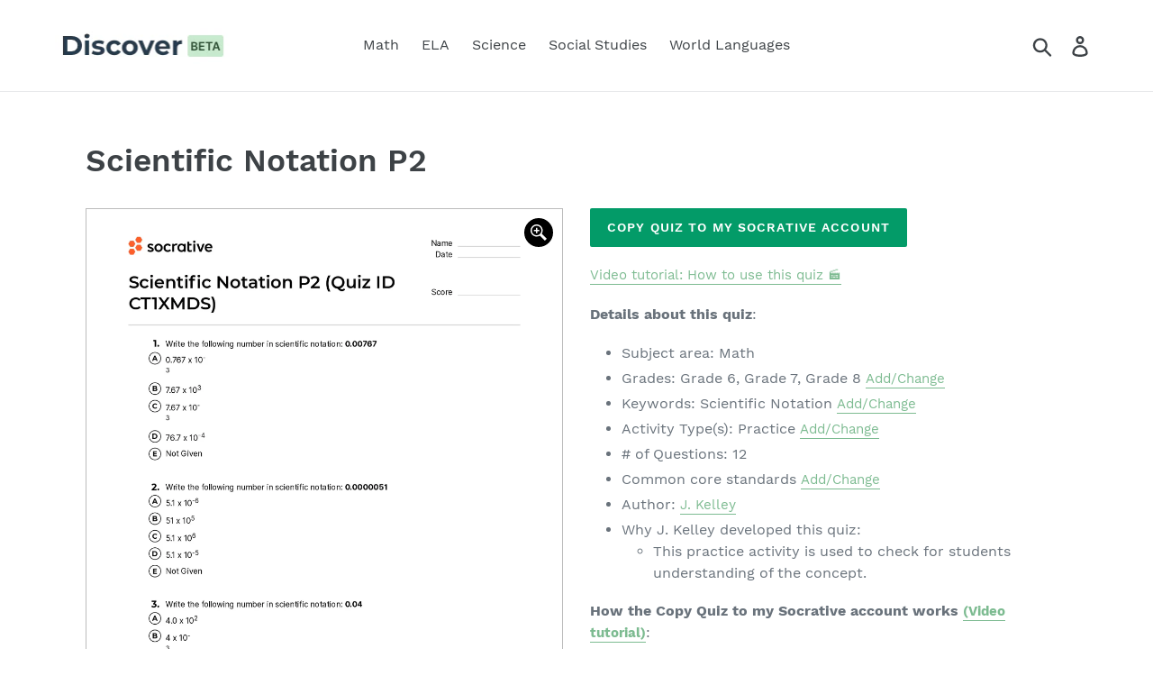

--- FILE ---
content_type: text/html; charset=utf-8
request_url: https://quizshop.co/products/scientific-notation-p2-ct1xmds
body_size: 20361
content:
<!doctype html>
<html class="no-js" lang="en">
<head>
  <meta charset="utf-8">
  <meta http-equiv="X-UA-Compatible" content="IE=edge,chrome=1">
  <meta name="viewport" content="width=device-width,initial-scale=1">
  <meta name="theme-color" content="#039b68">
  <link rel="canonical" href="https://quizshop.co/products/scientific-notation-p2-ct1xmds"><link rel="shortcut icon" href="//quizshop.co/cdn/shop/files/qslogofavicon_32x32.png?v=1613704773" type="image/png"><title>Scientific Notation P2
&ndash; Quiz Shop</title><meta name="description" content="Copy Quiz to my Socrative Account Video tutorial: How to use this quiz 🎬 Details about this quiz: Subject area: Math Grades: Grade 6, Grade 7, Grade 8 Add/Change Keywords: Scientific Notation Add/Change Activity Type(s): Practice Add/Change # of Questions: 12 Common core standards Add/Change Author: J. Kelley Why J. Ke"><!-- /snippets/social-meta-tags.liquid -->




<meta property="og:site_name" content="Quiz Shop">
<meta property="og:url" content="https://quizshop.co/products/scientific-notation-p2-ct1xmds">
<meta property="og:title" content="Scientific Notation P2">
<meta property="og:type" content="product">
<meta property="og:description" content="Copy Quiz to my Socrative Account Video tutorial: How to use this quiz 🎬 Details about this quiz: Subject area: Math Grades: Grade 6, Grade 7, Grade 8 Add/Change Keywords: Scientific Notation Add/Change Activity Type(s): Practice Add/Change # of Questions: 12 Common core standards Add/Change Author: J. Kelley Why J. Ke">

  <meta property="og:price:amount" content="0.00">
  <meta property="og:price:currency" content="USD">

<meta property="og:image" content="http://quizshop.co/cdn/shop/products/Quiz_Scientific_Notation_P2_Quiz_ID_CT1XMDS__page-0001_1200x1200.jpg?v=1577974842"><meta property="og:image" content="http://quizshop.co/cdn/shop/products/Quiz_Scientific_Notation_P2_Quiz_ID_CT1XMDS__page-0002_1200x1200.jpg?v=1577974842"><meta property="og:image" content="http://quizshop.co/cdn/shop/products/Quiz_Scientific_Notation_P2_Quiz_ID_CT1XMDS__page-0003_1200x1200.jpg?v=1577974842">
<meta property="og:image:secure_url" content="https://quizshop.co/cdn/shop/products/Quiz_Scientific_Notation_P2_Quiz_ID_CT1XMDS__page-0001_1200x1200.jpg?v=1577974842"><meta property="og:image:secure_url" content="https://quizshop.co/cdn/shop/products/Quiz_Scientific_Notation_P2_Quiz_ID_CT1XMDS__page-0002_1200x1200.jpg?v=1577974842"><meta property="og:image:secure_url" content="https://quizshop.co/cdn/shop/products/Quiz_Scientific_Notation_P2_Quiz_ID_CT1XMDS__page-0003_1200x1200.jpg?v=1577974842">


<meta name="twitter:card" content="summary_large_image">
<meta name="twitter:title" content="Scientific Notation P2">
<meta name="twitter:description" content="Copy Quiz to my Socrative Account Video tutorial: How to use this quiz 🎬 Details about this quiz: Subject area: Math Grades: Grade 6, Grade 7, Grade 8 Add/Change Keywords: Scientific Notation Add/Change Activity Type(s): Practice Add/Change # of Questions: 12 Common core standards Add/Change Author: J. Kelley Why J. Ke">


  <link href="//quizshop.co/cdn/shop/t/7/assets/theme.scss.css?v=106066904322225187441670453991" rel="stylesheet" type="text/css" media="all" />

  <script>
    var theme = {
      breakpoints: {
        medium: 750,
        large: 990,
        widescreen: 1400
      },
      strings: {
        addToCart: "Add to cart",
        soldOut: "Sold out",
        unavailable: "Unavailable",
        regularPrice: "Regular price",
        salePrice: "Sale price",
        sale: "Sale",
        showMore: "Show More",
        showLess: "Show Less",
        addressError: "Error looking up that address",
        addressNoResults: "No results for that address",
        addressQueryLimit: "You have exceeded the Google API usage limit. Consider upgrading to a \u003ca href=\"https:\/\/developers.google.com\/maps\/premium\/usage-limits\"\u003ePremium Plan\u003c\/a\u003e.",
        authError: "There was a problem authenticating your Google Maps account.",
        newWindow: "Opens in a new window.",
        external: "Opens external website.",
        newWindowExternal: "Opens external website in a new window.",
        removeLabel: "Remove [product]",
        update: "Update",
        quantity: "Quantity",
        discountedTotal: "Discounted total",
        regularTotal: "Regular total",
        priceColumn: "See Price column for discount details.",
        quantityMinimumMessage: "Quantity must be 1 or more",
        cartError: "There was an error while updating your cart. Please try again.",
        removedItemMessage: "Removed \u003cspan class=\"cart__removed-product-details\"\u003e([quantity]) [link]\u003c\/span\u003e from your cart.",
        unitPrice: "Unit price",
        unitPriceSeparator: "per",
        oneCartCount: "1 item",
        otherCartCount: "[count] items",
        quantityLabel: "Quantity: [count]"
      },
      moneyFormat: "\u003cspan class=hidden\u003e${{ amount }}\u003c\/span\u003e",
      moneyFormatWithCurrency: "\u003cspan class=hidden\u003e${{ amount }} USD\u003c\/span\u003e"
    }

    document.documentElement.className = document.documentElement.className.replace('no-js', 'js');
  </script><script src="//ajax.googleapis.com/ajax/libs/jquery/1.11.0/jquery.min.js"></script>

  <script src="//quizshop.co/cdn/shop/t/7/assets/lazysizes.js?v=94224023136283657951664998578" async="async"></script>
  <script src="//quizshop.co/cdn/shop/t/7/assets/vendor.js?v=77294120713470614601664998578" defer="defer"></script>
  <script src="//quizshop.co/cdn/shop/t/7/assets/theme.js?v=174211934986129070281664998578" defer="defer"></script>


  <script>window.performance && window.performance.mark && window.performance.mark('shopify.content_for_header.start');</script><meta id="shopify-digital-wallet" name="shopify-digital-wallet" content="/28068773933/digital_wallets/dialog">
<meta name="shopify-checkout-api-token" content="b41a0ea3ad48a3c56d190339a050bb5c">
<meta id="in-context-paypal-metadata" data-shop-id="28068773933" data-venmo-supported="false" data-environment="production" data-locale="en_US" data-paypal-v4="true" data-currency="USD">
<link rel="alternate" type="application/json+oembed" href="https://quizshop.co/products/scientific-notation-p2-ct1xmds.oembed">
<script async="async" src="/checkouts/internal/preloads.js?locale=en-US"></script>
<link rel="preconnect" href="https://shop.app" crossorigin="anonymous">
<script async="async" src="https://shop.app/checkouts/internal/preloads.js?locale=en-US&shop_id=28068773933" crossorigin="anonymous"></script>
<script id="shopify-features" type="application/json">{"accessToken":"b41a0ea3ad48a3c56d190339a050bb5c","betas":["rich-media-storefront-analytics"],"domain":"quizshop.co","predictiveSearch":true,"shopId":28068773933,"locale":"en"}</script>
<script>var Shopify = Shopify || {};
Shopify.shop = "quiz-shop-co.myshopify.com";
Shopify.locale = "en";
Shopify.currency = {"active":"USD","rate":"1.0"};
Shopify.country = "US";
Shopify.theme = {"name":"Socrative 'Discover' Tab Theme","id":132919394453,"schema_name":"Debut","schema_version":"14.4.0","theme_store_id":null,"role":"main"};
Shopify.theme.handle = "null";
Shopify.theme.style = {"id":null,"handle":null};
Shopify.cdnHost = "quizshop.co/cdn";
Shopify.routes = Shopify.routes || {};
Shopify.routes.root = "/";</script>
<script type="module">!function(o){(o.Shopify=o.Shopify||{}).modules=!0}(window);</script>
<script>!function(o){function n(){var o=[];function n(){o.push(Array.prototype.slice.apply(arguments))}return n.q=o,n}var t=o.Shopify=o.Shopify||{};t.loadFeatures=n(),t.autoloadFeatures=n()}(window);</script>
<script>
  window.ShopifyPay = window.ShopifyPay || {};
  window.ShopifyPay.apiHost = "shop.app\/pay";
  window.ShopifyPay.redirectState = null;
</script>
<script id="shop-js-analytics" type="application/json">{"pageType":"product"}</script>
<script defer="defer" async type="module" src="//quizshop.co/cdn/shopifycloud/shop-js/modules/v2/client.init-shop-cart-sync_BT-GjEfc.en.esm.js"></script>
<script defer="defer" async type="module" src="//quizshop.co/cdn/shopifycloud/shop-js/modules/v2/chunk.common_D58fp_Oc.esm.js"></script>
<script defer="defer" async type="module" src="//quizshop.co/cdn/shopifycloud/shop-js/modules/v2/chunk.modal_xMitdFEc.esm.js"></script>
<script type="module">
  await import("//quizshop.co/cdn/shopifycloud/shop-js/modules/v2/client.init-shop-cart-sync_BT-GjEfc.en.esm.js");
await import("//quizshop.co/cdn/shopifycloud/shop-js/modules/v2/chunk.common_D58fp_Oc.esm.js");
await import("//quizshop.co/cdn/shopifycloud/shop-js/modules/v2/chunk.modal_xMitdFEc.esm.js");

  window.Shopify.SignInWithShop?.initShopCartSync?.({"fedCMEnabled":true,"windoidEnabled":true});

</script>
<script>
  window.Shopify = window.Shopify || {};
  if (!window.Shopify.featureAssets) window.Shopify.featureAssets = {};
  window.Shopify.featureAssets['shop-js'] = {"shop-cart-sync":["modules/v2/client.shop-cart-sync_DZOKe7Ll.en.esm.js","modules/v2/chunk.common_D58fp_Oc.esm.js","modules/v2/chunk.modal_xMitdFEc.esm.js"],"init-fed-cm":["modules/v2/client.init-fed-cm_B6oLuCjv.en.esm.js","modules/v2/chunk.common_D58fp_Oc.esm.js","modules/v2/chunk.modal_xMitdFEc.esm.js"],"shop-cash-offers":["modules/v2/client.shop-cash-offers_D2sdYoxE.en.esm.js","modules/v2/chunk.common_D58fp_Oc.esm.js","modules/v2/chunk.modal_xMitdFEc.esm.js"],"shop-login-button":["modules/v2/client.shop-login-button_QeVjl5Y3.en.esm.js","modules/v2/chunk.common_D58fp_Oc.esm.js","modules/v2/chunk.modal_xMitdFEc.esm.js"],"pay-button":["modules/v2/client.pay-button_DXTOsIq6.en.esm.js","modules/v2/chunk.common_D58fp_Oc.esm.js","modules/v2/chunk.modal_xMitdFEc.esm.js"],"shop-button":["modules/v2/client.shop-button_DQZHx9pm.en.esm.js","modules/v2/chunk.common_D58fp_Oc.esm.js","modules/v2/chunk.modal_xMitdFEc.esm.js"],"avatar":["modules/v2/client.avatar_BTnouDA3.en.esm.js"],"init-windoid":["modules/v2/client.init-windoid_CR1B-cfM.en.esm.js","modules/v2/chunk.common_D58fp_Oc.esm.js","modules/v2/chunk.modal_xMitdFEc.esm.js"],"init-shop-for-new-customer-accounts":["modules/v2/client.init-shop-for-new-customer-accounts_C_vY_xzh.en.esm.js","modules/v2/client.shop-login-button_QeVjl5Y3.en.esm.js","modules/v2/chunk.common_D58fp_Oc.esm.js","modules/v2/chunk.modal_xMitdFEc.esm.js"],"init-shop-email-lookup-coordinator":["modules/v2/client.init-shop-email-lookup-coordinator_BI7n9ZSv.en.esm.js","modules/v2/chunk.common_D58fp_Oc.esm.js","modules/v2/chunk.modal_xMitdFEc.esm.js"],"init-shop-cart-sync":["modules/v2/client.init-shop-cart-sync_BT-GjEfc.en.esm.js","modules/v2/chunk.common_D58fp_Oc.esm.js","modules/v2/chunk.modal_xMitdFEc.esm.js"],"shop-toast-manager":["modules/v2/client.shop-toast-manager_DiYdP3xc.en.esm.js","modules/v2/chunk.common_D58fp_Oc.esm.js","modules/v2/chunk.modal_xMitdFEc.esm.js"],"init-customer-accounts":["modules/v2/client.init-customer-accounts_D9ZNqS-Q.en.esm.js","modules/v2/client.shop-login-button_QeVjl5Y3.en.esm.js","modules/v2/chunk.common_D58fp_Oc.esm.js","modules/v2/chunk.modal_xMitdFEc.esm.js"],"init-customer-accounts-sign-up":["modules/v2/client.init-customer-accounts-sign-up_iGw4briv.en.esm.js","modules/v2/client.shop-login-button_QeVjl5Y3.en.esm.js","modules/v2/chunk.common_D58fp_Oc.esm.js","modules/v2/chunk.modal_xMitdFEc.esm.js"],"shop-follow-button":["modules/v2/client.shop-follow-button_CqMgW2wH.en.esm.js","modules/v2/chunk.common_D58fp_Oc.esm.js","modules/v2/chunk.modal_xMitdFEc.esm.js"],"checkout-modal":["modules/v2/client.checkout-modal_xHeaAweL.en.esm.js","modules/v2/chunk.common_D58fp_Oc.esm.js","modules/v2/chunk.modal_xMitdFEc.esm.js"],"shop-login":["modules/v2/client.shop-login_D91U-Q7h.en.esm.js","modules/v2/chunk.common_D58fp_Oc.esm.js","modules/v2/chunk.modal_xMitdFEc.esm.js"],"lead-capture":["modules/v2/client.lead-capture_BJmE1dJe.en.esm.js","modules/v2/chunk.common_D58fp_Oc.esm.js","modules/v2/chunk.modal_xMitdFEc.esm.js"],"payment-terms":["modules/v2/client.payment-terms_Ci9AEqFq.en.esm.js","modules/v2/chunk.common_D58fp_Oc.esm.js","modules/v2/chunk.modal_xMitdFEc.esm.js"]};
</script>
<script id="__st">var __st={"a":28068773933,"offset":-25200,"reqid":"fa2d3363-8564-4b60-a321-e1c14d9ddc51-1769281992","pageurl":"quizshop.co\/products\/scientific-notation-p2-ct1xmds","u":"f6b63548c3a8","p":"product","rtyp":"product","rid":4465271930925};</script>
<script>window.ShopifyPaypalV4VisibilityTracking = true;</script>
<script id="captcha-bootstrap">!function(){'use strict';const t='contact',e='account',n='new_comment',o=[[t,t],['blogs',n],['comments',n],[t,'customer']],c=[[e,'customer_login'],[e,'guest_login'],[e,'recover_customer_password'],[e,'create_customer']],r=t=>t.map((([t,e])=>`form[action*='/${t}']:not([data-nocaptcha='true']) input[name='form_type'][value='${e}']`)).join(','),a=t=>()=>t?[...document.querySelectorAll(t)].map((t=>t.form)):[];function s(){const t=[...o],e=r(t);return a(e)}const i='password',u='form_key',d=['recaptcha-v3-token','g-recaptcha-response','h-captcha-response',i],f=()=>{try{return window.sessionStorage}catch{return}},m='__shopify_v',_=t=>t.elements[u];function p(t,e,n=!1){try{const o=window.sessionStorage,c=JSON.parse(o.getItem(e)),{data:r}=function(t){const{data:e,action:n}=t;return t[m]||n?{data:e,action:n}:{data:t,action:n}}(c);for(const[e,n]of Object.entries(r))t.elements[e]&&(t.elements[e].value=n);n&&o.removeItem(e)}catch(o){console.error('form repopulation failed',{error:o})}}const l='form_type',E='cptcha';function T(t){t.dataset[E]=!0}const w=window,h=w.document,L='Shopify',v='ce_forms',y='captcha';let A=!1;((t,e)=>{const n=(g='f06e6c50-85a8-45c8-87d0-21a2b65856fe',I='https://cdn.shopify.com/shopifycloud/storefront-forms-hcaptcha/ce_storefront_forms_captcha_hcaptcha.v1.5.2.iife.js',D={infoText:'Protected by hCaptcha',privacyText:'Privacy',termsText:'Terms'},(t,e,n)=>{const o=w[L][v],c=o.bindForm;if(c)return c(t,g,e,D).then(n);var r;o.q.push([[t,g,e,D],n]),r=I,A||(h.body.append(Object.assign(h.createElement('script'),{id:'captcha-provider',async:!0,src:r})),A=!0)});var g,I,D;w[L]=w[L]||{},w[L][v]=w[L][v]||{},w[L][v].q=[],w[L][y]=w[L][y]||{},w[L][y].protect=function(t,e){n(t,void 0,e),T(t)},Object.freeze(w[L][y]),function(t,e,n,w,h,L){const[v,y,A,g]=function(t,e,n){const i=e?o:[],u=t?c:[],d=[...i,...u],f=r(d),m=r(i),_=r(d.filter((([t,e])=>n.includes(e))));return[a(f),a(m),a(_),s()]}(w,h,L),I=t=>{const e=t.target;return e instanceof HTMLFormElement?e:e&&e.form},D=t=>v().includes(t);t.addEventListener('submit',(t=>{const e=I(t);if(!e)return;const n=D(e)&&!e.dataset.hcaptchaBound&&!e.dataset.recaptchaBound,o=_(e),c=g().includes(e)&&(!o||!o.value);(n||c)&&t.preventDefault(),c&&!n&&(function(t){try{if(!f())return;!function(t){const e=f();if(!e)return;const n=_(t);if(!n)return;const o=n.value;o&&e.removeItem(o)}(t);const e=Array.from(Array(32),(()=>Math.random().toString(36)[2])).join('');!function(t,e){_(t)||t.append(Object.assign(document.createElement('input'),{type:'hidden',name:u})),t.elements[u].value=e}(t,e),function(t,e){const n=f();if(!n)return;const o=[...t.querySelectorAll(`input[type='${i}']`)].map((({name:t})=>t)),c=[...d,...o],r={};for(const[a,s]of new FormData(t).entries())c.includes(a)||(r[a]=s);n.setItem(e,JSON.stringify({[m]:1,action:t.action,data:r}))}(t,e)}catch(e){console.error('failed to persist form',e)}}(e),e.submit())}));const S=(t,e)=>{t&&!t.dataset[E]&&(n(t,e.some((e=>e===t))),T(t))};for(const o of['focusin','change'])t.addEventListener(o,(t=>{const e=I(t);D(e)&&S(e,y())}));const B=e.get('form_key'),M=e.get(l),P=B&&M;t.addEventListener('DOMContentLoaded',(()=>{const t=y();if(P)for(const e of t)e.elements[l].value===M&&p(e,B);[...new Set([...A(),...v().filter((t=>'true'===t.dataset.shopifyCaptcha))])].forEach((e=>S(e,t)))}))}(h,new URLSearchParams(w.location.search),n,t,e,['guest_login'])})(!0,!0)}();</script>
<script integrity="sha256-4kQ18oKyAcykRKYeNunJcIwy7WH5gtpwJnB7kiuLZ1E=" data-source-attribution="shopify.loadfeatures" defer="defer" src="//quizshop.co/cdn/shopifycloud/storefront/assets/storefront/load_feature-a0a9edcb.js" crossorigin="anonymous"></script>
<script crossorigin="anonymous" defer="defer" src="//quizshop.co/cdn/shopifycloud/storefront/assets/shopify_pay/storefront-65b4c6d7.js?v=20250812"></script>
<script data-source-attribution="shopify.dynamic_checkout.dynamic.init">var Shopify=Shopify||{};Shopify.PaymentButton=Shopify.PaymentButton||{isStorefrontPortableWallets:!0,init:function(){window.Shopify.PaymentButton.init=function(){};var t=document.createElement("script");t.src="https://quizshop.co/cdn/shopifycloud/portable-wallets/latest/portable-wallets.en.js",t.type="module",document.head.appendChild(t)}};
</script>
<script data-source-attribution="shopify.dynamic_checkout.buyer_consent">
  function portableWalletsHideBuyerConsent(e){var t=document.getElementById("shopify-buyer-consent"),n=document.getElementById("shopify-subscription-policy-button");t&&n&&(t.classList.add("hidden"),t.setAttribute("aria-hidden","true"),n.removeEventListener("click",e))}function portableWalletsShowBuyerConsent(e){var t=document.getElementById("shopify-buyer-consent"),n=document.getElementById("shopify-subscription-policy-button");t&&n&&(t.classList.remove("hidden"),t.removeAttribute("aria-hidden"),n.addEventListener("click",e))}window.Shopify?.PaymentButton&&(window.Shopify.PaymentButton.hideBuyerConsent=portableWalletsHideBuyerConsent,window.Shopify.PaymentButton.showBuyerConsent=portableWalletsShowBuyerConsent);
</script>
<script data-source-attribution="shopify.dynamic_checkout.cart.bootstrap">document.addEventListener("DOMContentLoaded",(function(){function t(){return document.querySelector("shopify-accelerated-checkout-cart, shopify-accelerated-checkout")}if(t())Shopify.PaymentButton.init();else{new MutationObserver((function(e,n){t()&&(Shopify.PaymentButton.init(),n.disconnect())})).observe(document.body,{childList:!0,subtree:!0})}}));
</script>
<link id="shopify-accelerated-checkout-styles" rel="stylesheet" media="screen" href="https://quizshop.co/cdn/shopifycloud/portable-wallets/latest/accelerated-checkout-backwards-compat.css" crossorigin="anonymous">
<style id="shopify-accelerated-checkout-cart">
        #shopify-buyer-consent {
  margin-top: 1em;
  display: inline-block;
  width: 100%;
}

#shopify-buyer-consent.hidden {
  display: none;
}

#shopify-subscription-policy-button {
  background: none;
  border: none;
  padding: 0;
  text-decoration: underline;
  font-size: inherit;
  cursor: pointer;
}

#shopify-subscription-policy-button::before {
  box-shadow: none;
}

      </style>

<script>window.performance && window.performance.mark && window.performance.mark('shopify.content_for_header.end');</script>
<!--begin-bc-sf-filter-css-->
  <style data-id="bc-sf-filter-style" type="text/css">
      #bc-sf-filter-options-wrapper .bc-sf-filter-option-block .bc-sf-filter-block-title h3,
      #bc-sf-filter-tree-h .bc-sf-filter-option-block .bc-sf-filter-block-title a {}
      #bc-sf-filter-options-wrapper .bc-sf-filter-option-block .bc-sf-filter-block-content ul li a,
      #bc-sf-filter-tree-h .bc-sf-filter-option-block .bc-sf-filter-block-content ul li a {}
      #bc-sf-filter-tree-mobile button {}
    </style><link href="//quizshop.co/cdn/shop/t/7/assets/bc-sf-filter.scss.css?v=182248512932178547191670454282" rel="stylesheet" type="text/css" media="all" />
<!--start-bc-al-css--><!--end-bc-al-css-->

<!-- Start Widgets Slider CSS --><!-- End Widgets Slider CSS -->

<!--end-bc-sf-filter-css-->

<link href="https://monorail-edge.shopifysvc.com" rel="dns-prefetch">
<script>(function(){if ("sendBeacon" in navigator && "performance" in window) {try {var session_token_from_headers = performance.getEntriesByType('navigation')[0].serverTiming.find(x => x.name == '_s').description;} catch {var session_token_from_headers = undefined;}var session_cookie_matches = document.cookie.match(/_shopify_s=([^;]*)/);var session_token_from_cookie = session_cookie_matches && session_cookie_matches.length === 2 ? session_cookie_matches[1] : "";var session_token = session_token_from_headers || session_token_from_cookie || "";function handle_abandonment_event(e) {var entries = performance.getEntries().filter(function(entry) {return /monorail-edge.shopifysvc.com/.test(entry.name);});if (!window.abandonment_tracked && entries.length === 0) {window.abandonment_tracked = true;var currentMs = Date.now();var navigation_start = performance.timing.navigationStart;var payload = {shop_id: 28068773933,url: window.location.href,navigation_start,duration: currentMs - navigation_start,session_token,page_type: "product"};window.navigator.sendBeacon("https://monorail-edge.shopifysvc.com/v1/produce", JSON.stringify({schema_id: "online_store_buyer_site_abandonment/1.1",payload: payload,metadata: {event_created_at_ms: currentMs,event_sent_at_ms: currentMs}}));}}window.addEventListener('pagehide', handle_abandonment_event);}}());</script>
<script id="web-pixels-manager-setup">(function e(e,d,r,n,o){if(void 0===o&&(o={}),!Boolean(null===(a=null===(i=window.Shopify)||void 0===i?void 0:i.analytics)||void 0===a?void 0:a.replayQueue)){var i,a;window.Shopify=window.Shopify||{};var t=window.Shopify;t.analytics=t.analytics||{};var s=t.analytics;s.replayQueue=[],s.publish=function(e,d,r){return s.replayQueue.push([e,d,r]),!0};try{self.performance.mark("wpm:start")}catch(e){}var l=function(){var e={modern:/Edge?\/(1{2}[4-9]|1[2-9]\d|[2-9]\d{2}|\d{4,})\.\d+(\.\d+|)|Firefox\/(1{2}[4-9]|1[2-9]\d|[2-9]\d{2}|\d{4,})\.\d+(\.\d+|)|Chrom(ium|e)\/(9{2}|\d{3,})\.\d+(\.\d+|)|(Maci|X1{2}).+ Version\/(15\.\d+|(1[6-9]|[2-9]\d|\d{3,})\.\d+)([,.]\d+|)( \(\w+\)|)( Mobile\/\w+|) Safari\/|Chrome.+OPR\/(9{2}|\d{3,})\.\d+\.\d+|(CPU[ +]OS|iPhone[ +]OS|CPU[ +]iPhone|CPU IPhone OS|CPU iPad OS)[ +]+(15[._]\d+|(1[6-9]|[2-9]\d|\d{3,})[._]\d+)([._]\d+|)|Android:?[ /-](13[3-9]|1[4-9]\d|[2-9]\d{2}|\d{4,})(\.\d+|)(\.\d+|)|Android.+Firefox\/(13[5-9]|1[4-9]\d|[2-9]\d{2}|\d{4,})\.\d+(\.\d+|)|Android.+Chrom(ium|e)\/(13[3-9]|1[4-9]\d|[2-9]\d{2}|\d{4,})\.\d+(\.\d+|)|SamsungBrowser\/([2-9]\d|\d{3,})\.\d+/,legacy:/Edge?\/(1[6-9]|[2-9]\d|\d{3,})\.\d+(\.\d+|)|Firefox\/(5[4-9]|[6-9]\d|\d{3,})\.\d+(\.\d+|)|Chrom(ium|e)\/(5[1-9]|[6-9]\d|\d{3,})\.\d+(\.\d+|)([\d.]+$|.*Safari\/(?![\d.]+ Edge\/[\d.]+$))|(Maci|X1{2}).+ Version\/(10\.\d+|(1[1-9]|[2-9]\d|\d{3,})\.\d+)([,.]\d+|)( \(\w+\)|)( Mobile\/\w+|) Safari\/|Chrome.+OPR\/(3[89]|[4-9]\d|\d{3,})\.\d+\.\d+|(CPU[ +]OS|iPhone[ +]OS|CPU[ +]iPhone|CPU IPhone OS|CPU iPad OS)[ +]+(10[._]\d+|(1[1-9]|[2-9]\d|\d{3,})[._]\d+)([._]\d+|)|Android:?[ /-](13[3-9]|1[4-9]\d|[2-9]\d{2}|\d{4,})(\.\d+|)(\.\d+|)|Mobile Safari.+OPR\/([89]\d|\d{3,})\.\d+\.\d+|Android.+Firefox\/(13[5-9]|1[4-9]\d|[2-9]\d{2}|\d{4,})\.\d+(\.\d+|)|Android.+Chrom(ium|e)\/(13[3-9]|1[4-9]\d|[2-9]\d{2}|\d{4,})\.\d+(\.\d+|)|Android.+(UC? ?Browser|UCWEB|U3)[ /]?(15\.([5-9]|\d{2,})|(1[6-9]|[2-9]\d|\d{3,})\.\d+)\.\d+|SamsungBrowser\/(5\.\d+|([6-9]|\d{2,})\.\d+)|Android.+MQ{2}Browser\/(14(\.(9|\d{2,})|)|(1[5-9]|[2-9]\d|\d{3,})(\.\d+|))(\.\d+|)|K[Aa][Ii]OS\/(3\.\d+|([4-9]|\d{2,})\.\d+)(\.\d+|)/},d=e.modern,r=e.legacy,n=navigator.userAgent;return n.match(d)?"modern":n.match(r)?"legacy":"unknown"}(),u="modern"===l?"modern":"legacy",c=(null!=n?n:{modern:"",legacy:""})[u],f=function(e){return[e.baseUrl,"/wpm","/b",e.hashVersion,"modern"===e.buildTarget?"m":"l",".js"].join("")}({baseUrl:d,hashVersion:r,buildTarget:u}),m=function(e){var d=e.version,r=e.bundleTarget,n=e.surface,o=e.pageUrl,i=e.monorailEndpoint;return{emit:function(e){var a=e.status,t=e.errorMsg,s=(new Date).getTime(),l=JSON.stringify({metadata:{event_sent_at_ms:s},events:[{schema_id:"web_pixels_manager_load/3.1",payload:{version:d,bundle_target:r,page_url:o,status:a,surface:n,error_msg:t},metadata:{event_created_at_ms:s}}]});if(!i)return console&&console.warn&&console.warn("[Web Pixels Manager] No Monorail endpoint provided, skipping logging."),!1;try{return self.navigator.sendBeacon.bind(self.navigator)(i,l)}catch(e){}var u=new XMLHttpRequest;try{return u.open("POST",i,!0),u.setRequestHeader("Content-Type","text/plain"),u.send(l),!0}catch(e){return console&&console.warn&&console.warn("[Web Pixels Manager] Got an unhandled error while logging to Monorail."),!1}}}}({version:r,bundleTarget:l,surface:e.surface,pageUrl:self.location.href,monorailEndpoint:e.monorailEndpoint});try{o.browserTarget=l,function(e){var d=e.src,r=e.async,n=void 0===r||r,o=e.onload,i=e.onerror,a=e.sri,t=e.scriptDataAttributes,s=void 0===t?{}:t,l=document.createElement("script"),u=document.querySelector("head"),c=document.querySelector("body");if(l.async=n,l.src=d,a&&(l.integrity=a,l.crossOrigin="anonymous"),s)for(var f in s)if(Object.prototype.hasOwnProperty.call(s,f))try{l.dataset[f]=s[f]}catch(e){}if(o&&l.addEventListener("load",o),i&&l.addEventListener("error",i),u)u.appendChild(l);else{if(!c)throw new Error("Did not find a head or body element to append the script");c.appendChild(l)}}({src:f,async:!0,onload:function(){if(!function(){var e,d;return Boolean(null===(d=null===(e=window.Shopify)||void 0===e?void 0:e.analytics)||void 0===d?void 0:d.initialized)}()){var d=window.webPixelsManager.init(e)||void 0;if(d){var r=window.Shopify.analytics;r.replayQueue.forEach((function(e){var r=e[0],n=e[1],o=e[2];d.publishCustomEvent(r,n,o)})),r.replayQueue=[],r.publish=d.publishCustomEvent,r.visitor=d.visitor,r.initialized=!0}}},onerror:function(){return m.emit({status:"failed",errorMsg:"".concat(f," has failed to load")})},sri:function(e){var d=/^sha384-[A-Za-z0-9+/=]+$/;return"string"==typeof e&&d.test(e)}(c)?c:"",scriptDataAttributes:o}),m.emit({status:"loading"})}catch(e){m.emit({status:"failed",errorMsg:(null==e?void 0:e.message)||"Unknown error"})}}})({shopId: 28068773933,storefrontBaseUrl: "https://quizshop.co",extensionsBaseUrl: "https://extensions.shopifycdn.com/cdn/shopifycloud/web-pixels-manager",monorailEndpoint: "https://monorail-edge.shopifysvc.com/unstable/produce_batch",surface: "storefront-renderer",enabledBetaFlags: ["2dca8a86"],webPixelsConfigList: [{"id":"shopify-app-pixel","configuration":"{}","eventPayloadVersion":"v1","runtimeContext":"STRICT","scriptVersion":"0450","apiClientId":"shopify-pixel","type":"APP","privacyPurposes":["ANALYTICS","MARKETING"]},{"id":"shopify-custom-pixel","eventPayloadVersion":"v1","runtimeContext":"LAX","scriptVersion":"0450","apiClientId":"shopify-pixel","type":"CUSTOM","privacyPurposes":["ANALYTICS","MARKETING"]}],isMerchantRequest: false,initData: {"shop":{"name":"Quiz Shop","paymentSettings":{"currencyCode":"USD"},"myshopifyDomain":"quiz-shop-co.myshopify.com","countryCode":"CA","storefrontUrl":"https:\/\/quizshop.co"},"customer":null,"cart":null,"checkout":null,"productVariants":[{"price":{"amount":0.0,"currencyCode":"USD"},"product":{"title":"Scientific Notation P2","vendor":"Quiz Shop","id":"4465271930925","untranslatedTitle":"Scientific Notation P2","url":"\/products\/scientific-notation-p2-ct1xmds","type":"Math"},"id":"31741084729389","image":{"src":"\/\/quizshop.co\/cdn\/shop\/products\/Quiz_Scientific_Notation_P2_Quiz_ID_CT1XMDS__page-0001.jpg?v=1577974842"},"sku":"CT1XMDS","title":"Default Title","untranslatedTitle":"Default Title"}],"purchasingCompany":null},},"https://quizshop.co/cdn","fcfee988w5aeb613cpc8e4bc33m6693e112",{"modern":"","legacy":""},{"shopId":"28068773933","storefrontBaseUrl":"https:\/\/quizshop.co","extensionBaseUrl":"https:\/\/extensions.shopifycdn.com\/cdn\/shopifycloud\/web-pixels-manager","surface":"storefront-renderer","enabledBetaFlags":"[\"2dca8a86\"]","isMerchantRequest":"false","hashVersion":"fcfee988w5aeb613cpc8e4bc33m6693e112","publish":"custom","events":"[[\"page_viewed\",{}],[\"product_viewed\",{\"productVariant\":{\"price\":{\"amount\":0.0,\"currencyCode\":\"USD\"},\"product\":{\"title\":\"Scientific Notation P2\",\"vendor\":\"Quiz Shop\",\"id\":\"4465271930925\",\"untranslatedTitle\":\"Scientific Notation P2\",\"url\":\"\/products\/scientific-notation-p2-ct1xmds\",\"type\":\"Math\"},\"id\":\"31741084729389\",\"image\":{\"src\":\"\/\/quizshop.co\/cdn\/shop\/products\/Quiz_Scientific_Notation_P2_Quiz_ID_CT1XMDS__page-0001.jpg?v=1577974842\"},\"sku\":\"CT1XMDS\",\"title\":\"Default Title\",\"untranslatedTitle\":\"Default Title\"}}]]"});</script><script>
  window.ShopifyAnalytics = window.ShopifyAnalytics || {};
  window.ShopifyAnalytics.meta = window.ShopifyAnalytics.meta || {};
  window.ShopifyAnalytics.meta.currency = 'USD';
  var meta = {"product":{"id":4465271930925,"gid":"gid:\/\/shopify\/Product\/4465271930925","vendor":"Quiz Shop","type":"Math","handle":"scientific-notation-p2-ct1xmds","variants":[{"id":31741084729389,"price":0,"name":"Scientific Notation P2","public_title":null,"sku":"CT1XMDS"}],"remote":false},"page":{"pageType":"product","resourceType":"product","resourceId":4465271930925,"requestId":"fa2d3363-8564-4b60-a321-e1c14d9ddc51-1769281992"}};
  for (var attr in meta) {
    window.ShopifyAnalytics.meta[attr] = meta[attr];
  }
</script>
<script class="analytics">
  (function () {
    var customDocumentWrite = function(content) {
      var jquery = null;

      if (window.jQuery) {
        jquery = window.jQuery;
      } else if (window.Checkout && window.Checkout.$) {
        jquery = window.Checkout.$;
      }

      if (jquery) {
        jquery('body').append(content);
      }
    };

    var hasLoggedConversion = function(token) {
      if (token) {
        return document.cookie.indexOf('loggedConversion=' + token) !== -1;
      }
      return false;
    }

    var setCookieIfConversion = function(token) {
      if (token) {
        var twoMonthsFromNow = new Date(Date.now());
        twoMonthsFromNow.setMonth(twoMonthsFromNow.getMonth() + 2);

        document.cookie = 'loggedConversion=' + token + '; expires=' + twoMonthsFromNow;
      }
    }

    var trekkie = window.ShopifyAnalytics.lib = window.trekkie = window.trekkie || [];
    if (trekkie.integrations) {
      return;
    }
    trekkie.methods = [
      'identify',
      'page',
      'ready',
      'track',
      'trackForm',
      'trackLink'
    ];
    trekkie.factory = function(method) {
      return function() {
        var args = Array.prototype.slice.call(arguments);
        args.unshift(method);
        trekkie.push(args);
        return trekkie;
      };
    };
    for (var i = 0; i < trekkie.methods.length; i++) {
      var key = trekkie.methods[i];
      trekkie[key] = trekkie.factory(key);
    }
    trekkie.load = function(config) {
      trekkie.config = config || {};
      trekkie.config.initialDocumentCookie = document.cookie;
      var first = document.getElementsByTagName('script')[0];
      var script = document.createElement('script');
      script.type = 'text/javascript';
      script.onerror = function(e) {
        var scriptFallback = document.createElement('script');
        scriptFallback.type = 'text/javascript';
        scriptFallback.onerror = function(error) {
                var Monorail = {
      produce: function produce(monorailDomain, schemaId, payload) {
        var currentMs = new Date().getTime();
        var event = {
          schema_id: schemaId,
          payload: payload,
          metadata: {
            event_created_at_ms: currentMs,
            event_sent_at_ms: currentMs
          }
        };
        return Monorail.sendRequest("https://" + monorailDomain + "/v1/produce", JSON.stringify(event));
      },
      sendRequest: function sendRequest(endpointUrl, payload) {
        // Try the sendBeacon API
        if (window && window.navigator && typeof window.navigator.sendBeacon === 'function' && typeof window.Blob === 'function' && !Monorail.isIos12()) {
          var blobData = new window.Blob([payload], {
            type: 'text/plain'
          });

          if (window.navigator.sendBeacon(endpointUrl, blobData)) {
            return true;
          } // sendBeacon was not successful

        } // XHR beacon

        var xhr = new XMLHttpRequest();

        try {
          xhr.open('POST', endpointUrl);
          xhr.setRequestHeader('Content-Type', 'text/plain');
          xhr.send(payload);
        } catch (e) {
          console.log(e);
        }

        return false;
      },
      isIos12: function isIos12() {
        return window.navigator.userAgent.lastIndexOf('iPhone; CPU iPhone OS 12_') !== -1 || window.navigator.userAgent.lastIndexOf('iPad; CPU OS 12_') !== -1;
      }
    };
    Monorail.produce('monorail-edge.shopifysvc.com',
      'trekkie_storefront_load_errors/1.1',
      {shop_id: 28068773933,
      theme_id: 132919394453,
      app_name: "storefront",
      context_url: window.location.href,
      source_url: "//quizshop.co/cdn/s/trekkie.storefront.8d95595f799fbf7e1d32231b9a28fd43b70c67d3.min.js"});

        };
        scriptFallback.async = true;
        scriptFallback.src = '//quizshop.co/cdn/s/trekkie.storefront.8d95595f799fbf7e1d32231b9a28fd43b70c67d3.min.js';
        first.parentNode.insertBefore(scriptFallback, first);
      };
      script.async = true;
      script.src = '//quizshop.co/cdn/s/trekkie.storefront.8d95595f799fbf7e1d32231b9a28fd43b70c67d3.min.js';
      first.parentNode.insertBefore(script, first);
    };
    trekkie.load(
      {"Trekkie":{"appName":"storefront","development":false,"defaultAttributes":{"shopId":28068773933,"isMerchantRequest":null,"themeId":132919394453,"themeCityHash":"13178382087996393620","contentLanguage":"en","currency":"USD","eventMetadataId":"96287c92-1ee2-4fed-9d05-612db5014117"},"isServerSideCookieWritingEnabled":true,"monorailRegion":"shop_domain","enabledBetaFlags":["65f19447"]},"Session Attribution":{},"S2S":{"facebookCapiEnabled":false,"source":"trekkie-storefront-renderer","apiClientId":580111}}
    );

    var loaded = false;
    trekkie.ready(function() {
      if (loaded) return;
      loaded = true;

      window.ShopifyAnalytics.lib = window.trekkie;

      var originalDocumentWrite = document.write;
      document.write = customDocumentWrite;
      try { window.ShopifyAnalytics.merchantGoogleAnalytics.call(this); } catch(error) {};
      document.write = originalDocumentWrite;

      window.ShopifyAnalytics.lib.page(null,{"pageType":"product","resourceType":"product","resourceId":4465271930925,"requestId":"fa2d3363-8564-4b60-a321-e1c14d9ddc51-1769281992","shopifyEmitted":true});

      var match = window.location.pathname.match(/checkouts\/(.+)\/(thank_you|post_purchase)/)
      var token = match? match[1]: undefined;
      if (!hasLoggedConversion(token)) {
        setCookieIfConversion(token);
        window.ShopifyAnalytics.lib.track("Viewed Product",{"currency":"USD","variantId":31741084729389,"productId":4465271930925,"productGid":"gid:\/\/shopify\/Product\/4465271930925","name":"Scientific Notation P2","price":"0.00","sku":"CT1XMDS","brand":"Quiz Shop","variant":null,"category":"Math","nonInteraction":true,"remote":false},undefined,undefined,{"shopifyEmitted":true});
      window.ShopifyAnalytics.lib.track("monorail:\/\/trekkie_storefront_viewed_product\/1.1",{"currency":"USD","variantId":31741084729389,"productId":4465271930925,"productGid":"gid:\/\/shopify\/Product\/4465271930925","name":"Scientific Notation P2","price":"0.00","sku":"CT1XMDS","brand":"Quiz Shop","variant":null,"category":"Math","nonInteraction":true,"remote":false,"referer":"https:\/\/quizshop.co\/products\/scientific-notation-p2-ct1xmds"});
      }
    });


        var eventsListenerScript = document.createElement('script');
        eventsListenerScript.async = true;
        eventsListenerScript.src = "//quizshop.co/cdn/shopifycloud/storefront/assets/shop_events_listener-3da45d37.js";
        document.getElementsByTagName('head')[0].appendChild(eventsListenerScript);

})();</script>
<script
  defer
  src="https://quizshop.co/cdn/shopifycloud/perf-kit/shopify-perf-kit-3.0.4.min.js"
  data-application="storefront-renderer"
  data-shop-id="28068773933"
  data-render-region="gcp-us-east1"
  data-page-type="product"
  data-theme-instance-id="132919394453"
  data-theme-name="Debut"
  data-theme-version="14.4.0"
  data-monorail-region="shop_domain"
  data-resource-timing-sampling-rate="10"
  data-shs="true"
  data-shs-beacon="true"
  data-shs-export-with-fetch="true"
  data-shs-logs-sample-rate="1"
  data-shs-beacon-endpoint="https://quizshop.co/api/collect"
></script>
</head>

<body class="template-product">

  <a class="in-page-link visually-hidden skip-link" href="#MainContent">Skip to content</a>

  <div id="SearchDrawer" class="search-bar drawer drawer--top" role="dialog" aria-modal="true" aria-label="Search">
    <div class="search-bar__table">
      <div class="search-bar__table-cell search-bar__form-wrapper">
        <form class="search search-bar__form" action="/search" method="get" role="search">
          <input class="search__input search-bar__input" type="search" name="q" value="" placeholder="Search" aria-label="Search">
          <button class="search-bar__submit search__submit btn--link" type="submit">
            <svg aria-hidden="true" focusable="false" role="presentation" class="icon icon-search" viewBox="0 0 37 40"><path d="M35.6 36l-9.8-9.8c4.1-5.4 3.6-13.2-1.3-18.1-5.4-5.4-14.2-5.4-19.7 0-5.4 5.4-5.4 14.2 0 19.7 2.6 2.6 6.1 4.1 9.8 4.1 3 0 5.9-1 8.3-2.8l9.8 9.8c.4.4.9.6 1.4.6s1-.2 1.4-.6c.9-.9.9-2.1.1-2.9zm-20.9-8.2c-2.6 0-5.1-1-7-2.9-3.9-3.9-3.9-10.1 0-14C9.6 9 12.2 8 14.7 8s5.1 1 7 2.9c3.9 3.9 3.9 10.1 0 14-1.9 1.9-4.4 2.9-7 2.9z"/></svg>
            <span class="icon__fallback-text">Submit</span>
          </button>
        </form>
      </div>
      <div class="search-bar__table-cell text-right">
        <button type="button" class="btn--link search-bar__close js-drawer-close">
          <svg aria-hidden="true" focusable="false" role="presentation" class="icon icon-close" viewBox="0 0 40 40"><path d="M23.868 20.015L39.117 4.78c1.11-1.108 1.11-2.77 0-3.877-1.109-1.108-2.773-1.108-3.882 0L19.986 16.137 4.737.904C3.628-.204 1.965-.204.856.904c-1.11 1.108-1.11 2.77 0 3.877l15.249 15.234L.855 35.248c-1.108 1.108-1.108 2.77 0 3.877.555.554 1.248.831 1.942.831s1.386-.277 1.94-.83l15.25-15.234 15.248 15.233c.555.554 1.248.831 1.941.831s1.387-.277 1.941-.83c1.11-1.109 1.11-2.77 0-3.878L23.868 20.015z" class="layer"/></svg>
          <span class="icon__fallback-text">Close search</span>
        </button>
      </div>
    </div>
  </div><div id="shopify-section-header" class="shopify-section">

<div data-section-id="header" data-section-type="header-section">
  

  <header class="site-header border-bottom logo--left" role="banner">
    <div class="grid grid--no-gutters grid--table site-header__mobile-nav">
      

      <div class="grid__item medium-up--one-quarter logo-align--left">
        
        
          <div class="h2 site-header__logo">
        
          
<a href="/" class="site-header__logo-image">
              
              <img class="lazyload js"
                   src="//quizshop.co/cdn/shop/files/discover-logo_300x300.png?v=1670451582"
                   data-src="//quizshop.co/cdn/shop/files/discover-logo_{width}x.png?v=1670451582"
                   data-widths="[180, 360, 540, 720, 900, 1080, 1296, 1512, 1728, 2048]"
                   data-aspectratio="2.971830985915493"
                   data-sizes="auto"
                   alt="Quiz Shop"
                   style="max-width: 210px">
              <noscript>
                
                <img src="//quizshop.co/cdn/shop/files/discover-logo_210x.png?v=1670451582"
                     srcset="//quizshop.co/cdn/shop/files/discover-logo_210x.png?v=1670451582 1x, //quizshop.co/cdn/shop/files/discover-logo_210x@2x.png?v=1670451582 2x"
                     alt="Quiz Shop"
                     style="max-width: 210px;">
              </noscript>
            </a>
          
        
          </div>
        
      </div>

      
        <nav class="grid__item medium-up--one-half small--hide" id="AccessibleNav" role="navigation">
          
<ul class="site-nav list--inline" id="SiteNav">
  



    
      <li >
        <a href="/collections/math"
          class="site-nav__link site-nav__link--main"
          
        >
          <span class="site-nav__label">Math</span>
        </a>
      </li>
    
  



    
      <li >
        <a href="/collections/english-language-arts"
          class="site-nav__link site-nav__link--main"
          
        >
          <span class="site-nav__label">ELA</span>
        </a>
      </li>
    
  



    
      <li >
        <a href="/collections/science"
          class="site-nav__link site-nav__link--main"
          
        >
          <span class="site-nav__label">Science</span>
        </a>
      </li>
    
  



    
      <li >
        <a href="/collections/social-studies"
          class="site-nav__link site-nav__link--main"
          
        >
          <span class="site-nav__label">Social Studies</span>
        </a>
      </li>
    
  



    
      <li >
        <a href="/collections/world-language"
          class="site-nav__link site-nav__link--main"
          
        >
          <span class="site-nav__label">World Languages</span>
        </a>
      </li>
    
  
</ul>

        </nav>
      

      <div class="grid__item medium-up--one-quarter text-right site-header__icons site-header__icons--plus">
        <div class="site-header__icons-wrapper">
          
          <a href="/pages/favorites" class="btn--link site-header__icon wishlist-icon">
          <svg class="before" xmlns="http://www.w3.org/2000/svg" width="24" height="24" viewBox="0 0 24 24"><path d="M12 9.229c.234-1.12 1.547-6.229 5.382-6.229 2.22 0 4.618 1.551 4.618 5.003 0 3.907-3.627 8.47-10 12.629-6.373-4.159-10-8.722-10-12.629 0-3.484 2.369-5.005 4.577-5.005 3.923 0 5.145 5.126 5.423 6.231zm-12-1.226c0 4.068 3.06 9.481 12 14.997 8.94-5.516 12-10.929 12-14.997 0-7.962-9.648-9.028-12-3.737-2.338-5.262-12-4.27-12 3.737z"></path></svg>
            <span class="number">0</span>
          </a>
          
          <div class="site-header__search site-header__icon">
            
<form action="/search" method="get" class="search-header search" role="search">
<!--   <input class="search-header__input search__input"
    type="search"
    name="q"
    placeholder="Search"
    aria-label="Search"> -->
  <a href="/search?q=" class="site-header__icon">
    <svg aria-hidden="true" focusable="false" role="presentation" class="icon icon-search" viewBox="0 0 37 40"><path d="M35.6 36l-9.8-9.8c4.1-5.4 3.6-13.2-1.3-18.1-5.4-5.4-14.2-5.4-19.7 0-5.4 5.4-5.4 14.2 0 19.7 2.6 2.6 6.1 4.1 9.8 4.1 3 0 5.9-1 8.3-2.8l9.8 9.8c.4.4.9.6 1.4.6s1-.2 1.4-.6c.9-.9.9-2.1.1-2.9zm-20.9-8.2c-2.6 0-5.1-1-7-2.9-3.9-3.9-3.9-10.1 0-14C9.6 9 12.2 8 14.7 8s5.1 1 7 2.9c3.9 3.9 3.9 10.1 0 14-1.9 1.9-4.4 2.9-7 2.9z"/></svg>
    <span class="icon__fallback-text">Submit</span>
  </a>
</form>

          </div>

          <button type="button" class="btn--link site-header__icon site-header__search-toggle js-drawer-open-top">
            <svg aria-hidden="true" focusable="false" role="presentation" class="icon icon-search" viewBox="0 0 37 40"><path d="M35.6 36l-9.8-9.8c4.1-5.4 3.6-13.2-1.3-18.1-5.4-5.4-14.2-5.4-19.7 0-5.4 5.4-5.4 14.2 0 19.7 2.6 2.6 6.1 4.1 9.8 4.1 3 0 5.9-1 8.3-2.8l9.8 9.8c.4.4.9.6 1.4.6s1-.2 1.4-.6c.9-.9.9-2.1.1-2.9zm-20.9-8.2c-2.6 0-5.1-1-7-2.9-3.9-3.9-3.9-10.1 0-14C9.6 9 12.2 8 14.7 8s5.1 1 7 2.9c3.9 3.9 3.9 10.1 0 14-1.9 1.9-4.4 2.9-7 2.9z"/></svg>
            <span class="icon__fallback-text">Search</span>
          </button>

          
            
              <a href="https://quizshop.co/customer_authentication/redirect?locale=en&region_country=US" class="site-header__icon site-header__account">
                <svg aria-hidden="true" focusable="false" role="presentation" class="icon icon-login" viewBox="0 0 28.33 37.68"><path d="M14.17 14.9a7.45 7.45 0 1 0-7.5-7.45 7.46 7.46 0 0 0 7.5 7.45zm0-10.91a3.45 3.45 0 1 1-3.5 3.46A3.46 3.46 0 0 1 14.17 4zM14.17 16.47A14.18 14.18 0 0 0 0 30.68c0 1.41.66 4 5.11 5.66a27.17 27.17 0 0 0 9.06 1.34c6.54 0 14.17-1.84 14.17-7a14.18 14.18 0 0 0-14.17-14.21zm0 17.21c-6.3 0-10.17-1.77-10.17-3a10.17 10.17 0 1 1 20.33 0c.01 1.23-3.86 3-10.16 3z"/></svg>
                <span class="icon__fallback-text">Log in</span>
              </a>
            
          

         
          

          
            <button type="button" class="btn--link site-header__icon site-header__menu js-mobile-nav-toggle mobile-nav--open" aria-controls="MobileNav"  aria-expanded="false" aria-label="Menu">
              <svg aria-hidden="true" focusable="false" role="presentation" class="icon icon-hamburger" viewBox="0 0 37 40"><path d="M33.5 25h-30c-1.1 0-2-.9-2-2s.9-2 2-2h30c1.1 0 2 .9 2 2s-.9 2-2 2zm0-11.5h-30c-1.1 0-2-.9-2-2s.9-2 2-2h30c1.1 0 2 .9 2 2s-.9 2-2 2zm0 23h-30c-1.1 0-2-.9-2-2s.9-2 2-2h30c1.1 0 2 .9 2 2s-.9 2-2 2z"/></svg>
              <svg aria-hidden="true" focusable="false" role="presentation" class="icon icon-close" viewBox="0 0 40 40"><path d="M23.868 20.015L39.117 4.78c1.11-1.108 1.11-2.77 0-3.877-1.109-1.108-2.773-1.108-3.882 0L19.986 16.137 4.737.904C3.628-.204 1.965-.204.856.904c-1.11 1.108-1.11 2.77 0 3.877l15.249 15.234L.855 35.248c-1.108 1.108-1.108 2.77 0 3.877.555.554 1.248.831 1.942.831s1.386-.277 1.94-.83l15.25-15.234 15.248 15.233c.555.554 1.248.831 1.941.831s1.387-.277 1.941-.83c1.11-1.109 1.11-2.77 0-3.878L23.868 20.015z" class="layer"/></svg>
            </button>
          
        </div>

      </div>
    </div>

    <nav class="mobile-nav-wrapper medium-up--hide" role="navigation">
      <ul id="MobileNav" class="mobile-nav">
        
<li class="mobile-nav__item border-bottom">
            
              <a href="/collections/math"
                class="mobile-nav__link"
                
              >
                <span class="mobile-nav__label">Math</span>
              </a>
            
          </li>
        
<li class="mobile-nav__item border-bottom">
            
              <a href="/collections/english-language-arts"
                class="mobile-nav__link"
                
              >
                <span class="mobile-nav__label">ELA</span>
              </a>
            
          </li>
        
<li class="mobile-nav__item border-bottom">
            
              <a href="/collections/science"
                class="mobile-nav__link"
                
              >
                <span class="mobile-nav__label">Science</span>
              </a>
            
          </li>
        
<li class="mobile-nav__item border-bottom">
            
              <a href="/collections/social-studies"
                class="mobile-nav__link"
                
              >
                <span class="mobile-nav__label">Social Studies</span>
              </a>
            
          </li>
        
<li class="mobile-nav__item">
            
              <a href="/collections/world-language"
                class="mobile-nav__link"
                
              >
                <span class="mobile-nav__label">World Languages</span>
              </a>
            
          </li>
        
        
      </ul>
    </nav>
  </header>

  
</div>



<script type="application/ld+json">
{
  "@context": "http://schema.org",
  "@type": "Organization",
  "name": "Quiz Shop",
  
    
    "logo": "https:\/\/quizshop.co\/cdn\/shop\/files\/discover-logo_211x.png?v=1670451582",
  
  "sameAs": [
    "",
    "",
    "",
    "",
    "",
    "",
    "",
    ""
  ],
  "url": "https:\/\/quizshop.co"
}
</script>




</div>

  <div class="page-container" id="PageContainer">

    <main class="main-content js-focus-hidden" id="MainContent" role="main" tabindex="-1">
      <script src="//quizshop.co/cdn/shop/t/7/assets/jquery.magnific-popup.min.js?v=170087708723954397751664998578" type="text/javascript"></script>
<script src="//quizshop.co/cdn/shop/t/7/assets/imagesloaded.pkgd.min.js?v=58209854333173575541664998578" type="text/javascript"></script>
<link href="//quizshop.co/cdn/shop/t/7/assets/slick.css?v=79875495236485982811664998578" rel="stylesheet" type="text/css" media="all" />
<link href="//quizshop.co/cdn/shop/t/7/assets/magnific-popup.css?v=65451962456944049981664998578" rel="stylesheet" type="text/css" media="all" />


<div id="shopify-section-product-template" class="shopify-section"><div class="product-template__container page-width"
  id="ProductSection-product-template"
  data-section-id="product-template"
  data-section-type="product"
  data-enable-history-state="true"
  data-ajax-enabled="false"
>
  


<!--   Ecommerce Pro  -->	  
        <h1 class="product-single__title">Scientific Notation P2</h1>
<!-- ---------------- -->
<br>
  <div class="grid product-single">
    <div class="grid__item product-single__photos medium-up--one-half">
      
    <div class="product-images-gallery mfp-hide">
		<ul class="hide-mobile">
			
			<li>
				<img src="[data-uri]
" data-lazy="//quizshop.co/cdn/shop/products/Quiz_Scientific_Notation_P2_Quiz_ID_CT1XMDS__page-0001_1200x.jpg?v=1577974842" alt="Scientific Notation P2" class="image">
			</li>
			
			<li>
				<img src="[data-uri]
" data-lazy="//quizshop.co/cdn/shop/products/Quiz_Scientific_Notation_P2_Quiz_ID_CT1XMDS__page-0002_1200x.jpg?v=1577974842" alt="Scientific Notation P2" class="image">
			</li>
			
			<li>
				<img src="[data-uri]
" data-lazy="//quizshop.co/cdn/shop/products/Quiz_Scientific_Notation_P2_Quiz_ID_CT1XMDS__page-0003_1200x.jpg?v=1577974842" alt="Scientific Notation P2" class="image">
			</li>
			
			<li>
				<img src="[data-uri]
" data-lazy="//quizshop.co/cdn/shop/products/Quiz_Scientific_Notation_P2_Quiz_ID_CT1XMDS__page-0004_1200x.jpg?v=1577974842" alt="Scientific Notation P2" class="image">
			</li>
			
		</ul>
	</div>
      <div class="product-images-main">
        <a href="#" class="glass">
        <svg xmlns="http://www.w3.org/2000/svg" width="24" height="24" viewBox="0 0 24 24"><path d="M13 10h-3v3h-2v-3h-3v-2h3v-3h2v3h3v2zm8.172 14l-7.387-7.387c-1.388.874-3.024 1.387-4.785 1.387-4.971 0-9-4.029-9-9s4.029-9 9-9 9 4.029 9 9c0 1.761-.514 3.398-1.387 4.785l7.387 7.387-2.828 2.828zm-12.172-8c3.859 0 7-3.14 7-7s-3.141-7-7-7-7 3.14-7 7 3.141 7 7 7z"/></svg>
        </a>
          <div class="inner">
		
		<div class="each" id="slide0" data-index="0">
			<img src="[data-uri]
" data-lazy="//quizshop.co/cdn/shop/products/Quiz_Scientific_Notation_P2_Quiz_ID_CT1XMDS__page-0001_1000x.jpg?v=1577974842" alt="Scientific Notation P2" class="image">
		</div>
		
		<div class="each" id="slide1" data-index="1">
			<img src="[data-uri]
" data-lazy="//quizshop.co/cdn/shop/products/Quiz_Scientific_Notation_P2_Quiz_ID_CT1XMDS__page-0002_1000x.jpg?v=1577974842" alt="Scientific Notation P2" class="image">
		</div>
		
		<div class="each" id="slide2" data-index="2">
			<img src="[data-uri]
" data-lazy="//quizshop.co/cdn/shop/products/Quiz_Scientific_Notation_P2_Quiz_ID_CT1XMDS__page-0003_1000x.jpg?v=1577974842" alt="Scientific Notation P2" class="image">
		</div>
		
		<div class="each" id="slide3" data-index="3">
			<img src="[data-uri]
" data-lazy="//quizshop.co/cdn/shop/products/Quiz_Scientific_Notation_P2_Quiz_ID_CT1XMDS__page-0004_1000x.jpg?v=1577974842" alt="Scientific Notation P2" class="image">
		</div>
		
        </div>
	</div>
      <div class="product-images-thumbnails">
        <div class="inner">
		
		<div class="each active" data-index="0">
			<img src="[data-uri]
" data-lazy="//quizshop.co/cdn/shop/products/Quiz_Scientific_Notation_P2_Quiz_ID_CT1XMDS__page-0001_300x.jpg?v=1577974842" alt="Scientific Notation P2" class="image">
		</div>
		
		<div class="each " data-index="1">
			<img src="[data-uri]
" data-lazy="//quizshop.co/cdn/shop/products/Quiz_Scientific_Notation_P2_Quiz_ID_CT1XMDS__page-0002_300x.jpg?v=1577974842" alt="Scientific Notation P2" class="image">
		</div>
		
		<div class="each " data-index="2">
			<img src="[data-uri]
" data-lazy="//quizshop.co/cdn/shop/products/Quiz_Scientific_Notation_P2_Quiz_ID_CT1XMDS__page-0003_300x.jpg?v=1577974842" alt="Scientific Notation P2" class="image">
		</div>
		
		<div class="each " data-index="3">
			<img src="[data-uri]
" data-lazy="//quizshop.co/cdn/shop/products/Quiz_Scientific_Notation_P2_Quiz_ID_CT1XMDS__page-0004_300x.jpg?v=1577974842" alt="Scientific Notation P2" class="image">
		</div>
		
        </div>
	</div>
      
      <script>
        $(function(){
          
          $(".glass").on("click",function(e){
          	e.preventDefault();
            var elem = $(".product-images-gallery ul");
		if(! elem.hasClass("slick-initialized"))
		{
          $.magnificPopup.open({
				showCloseBtn: false,
				mainClass: 'mfp-fade',
				removalDelay: 160,
				items: {
					src: '.product-images-gallery',
					type: 'inline'
				},
				callbacks:{
					open:function(){
						elem.slick({
							arrows: true,
							dots: false,
							fade: false,
							speed: 300,
							initialSlide: $(".product-images-main .inner").slick("slickCurrentSlide"),
							infinite: true
						});
					}
				}
			});
        }
            else
            {
              elem.slick("slickGoTo",$(".product-images-main .inner").slick("slickCurrentSlide"));
			$.magnificPopup.open({
				showCloseBtn: false,
				mainClass: 'mfp-fade',
				removalDelay: 160,
				items: {
					src: '.product-images-gallery',
					type: 'inline'
				}
			});
            }
          });
          
          $(".product-images-main .inner").slick({
            arrows: false,
					dots: true,
					fade: false,
					speed: 300,
					infinite: true,
            customPaging: function (slider, i) {
        return (i + 1) + '/' + slider.slideCount;
    },
					responsive: [
					{
						breakpoint: 767,
						settings: {
							dots: true,
                          arrows:true,
							autoplay: false,
							fade: false
						}
					}
					]
            });
          $(".product-images-thumbnails .each").on("click",function(){
          	var elem = $(this);
            elem.parent().find(".active").removeClass("active");
            elem.addClass("active");
            $(".product-images-main .inner").slick("slickGoTo",elem.attr("data-index"));
          });
          $(".product-images-thumbnails .inner").slick({
            slidesToShow:5,
            slidesToMove:5,
            arrows: true,
					dots: false,
					fade: false,
					speed: 300,
					infinite: true,
            responsive: [
					{
						breakpoint: 960,
						settings: {
							slidesToShow:3,
            slidesToMove:3
						}
					}
					]
          });
        });
      </script>
    </div>
    
    
    <div class="grid__item medium-up--one-half">
      <div class="product-single__meta">

<!--           <div class="product__price">
            

<dl class="price
  
  
  "
  data-price
>

  

  <div class="price__regular">
    <dt>
      <span class="visually-hidden visually-hidden--inline">Regular price</span>
    </dt>
    <dd>
      <span class="price-item price-item--regular" data-regular-price>
        <span class=hidden>$0.00</span>
      </span>
    </dd>
  </div>
  <div class="price__sale">
    <dt>
      <span class="visually-hidden visually-hidden--inline">Regular price</span>
    </dt>
    <dd>
      <s class="price-item price-item--regular" data-regular-price>
        
      </s>
    </dd>
    <dt>
      <span class="visually-hidden visually-hidden--inline">Sale price</span>
    </dt>
    <dd>
      <span class="price-item price-item--sale" data-sale-price>
        <span class=hidden>$0.00</span>
      </span>
      <span class="price-item__label price-item__label--sale" aria-hidden="true">Sale</span>
    </dd>
  </div>
  <div class="price__unit">
    <dt>
      <span class="visually-hidden visually-hidden--inline">Unit price</span>
    </dt>
    <dd class="price-unit-price"><span data-unit-price></span><span aria-hidden="true">/</span><span class="visually-hidden">per&nbsp;</span><span data-unit-price-base-unit></span></dd>
  </div>
  <div class="price__availability">
    <dt>
      <span class="visually-hidden visually-hidden--inline">Availability</span>
    </dt>
    <dd>
      <span class="price-item price-item--regular">
        Sold out
      </span>
    </dd>
  </div>
</dl>

          </div>
 -->
<!--           <form method="post" action="/cart/add" id="product_form_4465271930925" accept-charset="UTF-8" class="product-form product-form-product-template
 product-form--hide-variant-labels 
" enctype="multipart/form-data" novalidate="novalidate" data-product-form=""><input type="hidden" name="form_type" value="product" /><input type="hidden" name="utf8" value="✓" />
            

            <select name="id" id="ProductSelect-product-template" class="product-form__variants no-js">
              
                <option value="31741084729389" selected="selected">
                  Default Title 
                </option>
              
            </select>
 -->
            

            <div class="product-form__error-message-wrapper product-form__error-message-wrapper--hidden"
              data-error-message-wrapper
              role="alert"
            >
              <span class="visually-hidden">Error </span>
              <svg aria-hidden="true" focusable="false" role="presentation" class="icon icon-error" viewBox="0 0 14 14"><g fill="none" fill-rule="evenodd"><path d="M7 0a7 7 0 0 1 7 7 7 7 0 1 1-7-7z"/><path class="icon-error__symbol" d="M6.328 8.396l-.252-5.4h1.836l-.24 5.4H6.328zM6.04 10.16c0-.528.432-.972.96-.972s.972.444.972.972c0 .516-.444.96-.972.96a.97.97 0 0 1-.96-.96z" fill-rule="nonzero"/></g></svg>
              <span class="product-form__error-message" data-error-message>Quantity must be 1 or more</span>
            </div>

            <div class="product-form__controls-group product-form__controls-group--submit">
              <div class="product-form__item product-form__item--submit product-form__item--no-variants"
              >
                
                
              </div>
            </div>
          <input type="hidden" name="product-id" value="4465271930925" /><input type="hidden" name="section-id" value="product-template" /></form>
        </div><p class="visually-hidden" data-product-status
          aria-live="polite"
          role="status"
        ></p><p class="visually-hidden" data-loader-status
          aria-live="assertive"
          role="alert"
          aria-hidden="true"
        >Adding product to your cart</p>
      
        <div class="product-single__description rte">
          <!--call to action button-->
<p><a href="https://b.socrative.com/teacher/#import-quiz/43846863/quizshop" class="btn" aria-label="Add" target="_blank">Copy Quiz to my Socrative Account</a></p>
<p><a href="https://youtu.be/gvADTIyz3EA" aria-label="Video" target="_blank" style="color:#7DBB91;text-decoration:none;font-size:15px">Video tutorial: How to use this quiz 🎬</a>
</p>
<!--details about this quiz-->
<p><b>Details about this quiz</b>:
</p><ul>
<li>Subject area: Math</li>
<li>Grades: Grade 6, Grade 7, Grade 8 <a href="https://showbie.typeform.com/to/mzyuHK?sku=CT1XMDS&amp;add_type=Grades&amp;subject=math&amp;author=1011" aria-label="Add/Change" target="_blank" style="color:#7DBB91;text-decoration:none;font-size:15px">Add/Change</a>
</li>
<li>Keywords: Scientific Notation <a href="https://showbie.typeform.com/to/mzyuHK?sku=CT1XMDS&amp;add_type=Keywords&amp;subject=math&amp;author=1011" aria-label="Add/Change" target="_blank" style="color:#7DBB91;text-decoration:none;font-size:15px">Add/Change</a>
</li>
<li>Activity Type(s): Practice <a href="https://showbie.typeform.com/to/mzyuHK?sku=CT1XMDS&amp;add_type=Activities&amp;subject=math&amp;author=1011" aria-label="Add/Change" target="_blank" style="color:#7DBB91;text-decoration:none;font-size:15px">Add/Change</a>
</li>
<li># of Questions: 12</li>
<li>Common core standards <a href="https://showbie.typeform.com/to/mzyuHK?sku=CT1XMDS&amp;add_type=Common-Core-Standards&amp;subject=math&amp;author=1011" aria-label="Add/Change" target="_blank" style="color:#7DBB91;text-decoration:none;font-size:15px">Add/Change</a> </li>
<li>Author: <a href="https://quizshop.co/search?page=1&amp;q=&amp;_=pf&amp;pf_t_quiz_author=author%3AJ.%20Kelley" aria-label="Author" target="_self" style="color:#7DBB91;text-decoration:none;font-size:15px">J. Kelley</a>
</li>
<li>Why J. Kelley developed this quiz:<ul><li>This practice activity is used to check for students understanding of the concept.</li></ul>
</li>
</ul>
<!--how this works-->
<p><b>How the Copy Quiz to my Socrative account works <a href="https://youtu.be/gvADTIyz3EA" aria-label="Video" target="_blank" style="color:#7DBB91;text-decoration:none;font-size:15px">(Video tutorial)</a></b>:
</p><ul>
<li>Note: Don't have a Socrative teacher account? <a href="https://b.socrative.com/login/teacher/?#register/info" aria-label="Sign-up" target="_blank" style="color:#7DBB91;text-decoration:none;font-size:15px">Sign up for free!</a>
</li>
<li>Click the above button titled <b>Copy Quiz to my Socrative Account</b> to initiate a copy of this quiz into your Socrative teacher account. Please note that this is an actual duplicate copy of this quiz that is put in your account and yours to make futher edits. The quiz on this website as well as the original author's Socrative account will not be affected by any changes you make to the copy of this quiz in your own Socrative account.</li>
<li>A new browser tab will open to your <a href="https://b.socrative.com/teacher/#quizzes" aria-label="Quizzes" target="_blank" style="color:#7DBB91;text-decoration:none;font-size:15px">Socrative quizzes list in your account</a>
</li>
<li>You will see a copy of this quiz in your Socrative account. You will see that the title of the quiz is the same as the one you see on this quiz except the word Copy has been added to the end of the title.</li>
<li>From here you can edit the quiz, merge it with your other quizzes, download a blank PDF copy of the quiz for printing or launch the quiz with your students!</li>
</ul>
<p><br><a href="https://showbie.typeform.com/to/HxT3iF?sku=CT1XMDS&amp;subject=math&amp;author=1011&amp;questions=12" aria-label="Issue" target="_blank" style="color:#7DBB91;text-decoration:none;font-size:15px">Report an issue with this quiz</a></p>
        </div>

        <!--Added by Colin Bramm 12/15/2019. Purpose is to display tags on page.
        <ul class="product-tags">
          
          <li><a href="/collections/all/activity-practice">activity:Practice</a></li>
          
          <li><a href="/collections/all/author-j-kelley">author:J. Kelley</a></li>
          
          <li><a href="/collections/all/class-general-math">class:General Math</a></li>
          
          <li><a href="/collections/all/free-yes">free:Yes</a></li>
          
          <li><a href="/collections/all/grade-grade-6">grade:Grade 6</a></li>
          
          <li><a href="/collections/all/grade-grade-7">grade:Grade 7</a></li>
          
          <li><a href="/collections/all/grade-grade-8">grade:Grade 8</a></li>
          
          <li><a href="/collections/all/math-scientific-notation">math:Scientific Notation</a></li>
          
          <li><a href="/collections/all/questions-12">questions:12</a></li>
          
          <li><a href="/collections/all/sku-ct1xmds">sku:ct1xmds</a></li>
          
        </ul>
      	End added by Colin Bramm 12/15/2019-->
               
        
          <!-- /snippets/social-sharing.liquid -->
<ul class="social-sharing">

  

  

  

</ul>

        
      <div id="shopify-product-reviews" data-id="4465271930925"></div>
    </div>
  </div>
</div>

<!-- 
  <script type="application/json" id="ProductJson-product-template">
    {"id":4465271930925,"title":"Scientific Notation P2","handle":"scientific-notation-p2-ct1xmds","description":"\u003c!--call to action button--\u003e\r\n\u003cp\u003e\u003ca href=\"https:\/\/b.socrative.com\/teacher\/#import-quiz\/43846863\/quizshop\" class=\"btn\" aria-label=\"Add\" target=\"_blank\"\u003eCopy Quiz to my Socrative Account\u003c\/a\u003e\u003c\/p\u003e\r\n\u003cp\u003e\u003ca href=\"https:\/\/youtu.be\/gvADTIyz3EA\" aria-label=\"Video\" target=\"_blank\" style=\"color:#7DBB91;text-decoration:none;font-size:15px\"\u003eVideo tutorial: How to use this quiz 🎬\u003c\/a\u003e\r\n\u003c\/p\u003e\r\n\u003c!--details about this quiz--\u003e\r\n\u003cp\u003e\u003cb\u003eDetails about this quiz\u003c\/b\u003e:\r\n\u003c\/p\u003e\u003cul\u003e\r\n\u003cli\u003eSubject area: Math\u003c\/li\u003e\r\n\u003cli\u003eGrades: Grade 6, Grade 7, Grade 8 \u003ca href=\"https:\/\/showbie.typeform.com\/to\/mzyuHK?sku=CT1XMDS\u0026amp;add_type=Grades\u0026amp;subject=math\u0026amp;author=1011\" aria-label=\"Add\/Change\" target=\"_blank\" style=\"color:#7DBB91;text-decoration:none;font-size:15px\"\u003eAdd\/Change\u003c\/a\u003e\n\u003c\/li\u003e\r\n\u003cli\u003eKeywords: Scientific Notation \u003ca href=\"https:\/\/showbie.typeform.com\/to\/mzyuHK?sku=CT1XMDS\u0026amp;add_type=Keywords\u0026amp;subject=math\u0026amp;author=1011\" aria-label=\"Add\/Change\" target=\"_blank\" style=\"color:#7DBB91;text-decoration:none;font-size:15px\"\u003eAdd\/Change\u003c\/a\u003e\n\u003c\/li\u003e\r\n\u003cli\u003eActivity Type(s): Practice \u003ca href=\"https:\/\/showbie.typeform.com\/to\/mzyuHK?sku=CT1XMDS\u0026amp;add_type=Activities\u0026amp;subject=math\u0026amp;author=1011\" aria-label=\"Add\/Change\" target=\"_blank\" style=\"color:#7DBB91;text-decoration:none;font-size:15px\"\u003eAdd\/Change\u003c\/a\u003e\n\u003c\/li\u003e\r\n\u003cli\u003e# of Questions: 12\u003c\/li\u003e\r\n\u003cli\u003eCommon core standards \u003ca href=\"https:\/\/showbie.typeform.com\/to\/mzyuHK?sku=CT1XMDS\u0026amp;add_type=Common-Core-Standards\u0026amp;subject=math\u0026amp;author=1011\" aria-label=\"Add\/Change\" target=\"_blank\" style=\"color:#7DBB91;text-decoration:none;font-size:15px\"\u003eAdd\/Change\u003c\/a\u003e \u003c\/li\u003e\r\n\u003cli\u003eAuthor: \u003ca href=\"https:\/\/quizshop.co\/search?page=1\u0026amp;q=\u0026amp;_=pf\u0026amp;pf_t_quiz_author=author%3AJ.%20Kelley\" aria-label=\"Author\" target=\"_self\" style=\"color:#7DBB91;text-decoration:none;font-size:15px\"\u003eJ. Kelley\u003c\/a\u003e\n\u003c\/li\u003e\r\n\u003cli\u003eWhy J. Kelley developed this quiz:\u003cul\u003e\u003cli\u003eThis practice activity is used to check for students understanding of the concept.\u003c\/li\u003e\u003c\/ul\u003e\n\u003c\/li\u003e\r\n\u003c\/ul\u003e\r\n\u003c!--how this works--\u003e\r\n\u003cp\u003e\u003cb\u003eHow the Copy Quiz to my Socrative account works \u003ca href=\"https:\/\/youtu.be\/gvADTIyz3EA\" aria-label=\"Video\" target=\"_blank\" style=\"color:#7DBB91;text-decoration:none;font-size:15px\"\u003e(Video tutorial)\u003c\/a\u003e\u003c\/b\u003e:\r\n\u003c\/p\u003e\u003cul\u003e\r\n\u003cli\u003eNote: Don't have a Socrative teacher account? \u003ca href=\"https:\/\/b.socrative.com\/login\/teacher\/?#register\/info\" aria-label=\"Sign-up\" target=\"_blank\" style=\"color:#7DBB91;text-decoration:none;font-size:15px\"\u003eSign up for free!\u003c\/a\u003e\n\u003c\/li\u003e\r\n\u003cli\u003eClick the above button titled \u003cb\u003eCopy Quiz to my Socrative Account\u003c\/b\u003e to initiate a copy of this quiz into your Socrative teacher account. Please note that this is an actual duplicate copy of this quiz that is put in your account and yours to make futher edits. The quiz on this website as well as the original author's Socrative account will not be affected by any changes you make to the copy of this quiz in your own Socrative account.\u003c\/li\u003e\r\n\u003cli\u003eA new browser tab will open to your \u003ca href=\"https:\/\/b.socrative.com\/teacher\/#quizzes\" aria-label=\"Quizzes\" target=\"_blank\" style=\"color:#7DBB91;text-decoration:none;font-size:15px\"\u003eSocrative quizzes list in your account\u003c\/a\u003e\n\u003c\/li\u003e\r\n\u003cli\u003eYou will see a copy of this quiz in your Socrative account. You will see that the title of the quiz is the same as the one you see on this quiz except the word Copy has been added to the end of the title.\u003c\/li\u003e\r\n\u003cli\u003eFrom here you can edit the quiz, merge it with your other quizzes, download a blank PDF copy of the quiz for printing or launch the quiz with your students!\u003c\/li\u003e\r\n\u003c\/ul\u003e\r\n\u003cp\u003e\u003cbr\u003e\u003ca href=\"https:\/\/showbie.typeform.com\/to\/HxT3iF?sku=CT1XMDS\u0026amp;subject=math\u0026amp;author=1011\u0026amp;questions=12\" aria-label=\"Issue\" target=\"_blank\" style=\"color:#7DBB91;text-decoration:none;font-size:15px\"\u003eReport an issue with this quiz\u003c\/a\u003e\u003c\/p\u003e","published_at":"2020-01-01T12:28:50-07:00","created_at":"2020-01-01T12:28:50-07:00","vendor":"Quiz Shop","type":"Math","tags":["activity:Practice","author:J. Kelley","class:General Math","free:Yes","grade:Grade 6","grade:Grade 7","grade:Grade 8","math:Scientific Notation","questions:12","sku:ct1xmds"],"price":0,"price_min":0,"price_max":0,"available":true,"price_varies":false,"compare_at_price":null,"compare_at_price_min":0,"compare_at_price_max":0,"compare_at_price_varies":false,"variants":[{"id":31741084729389,"title":"Default Title","option1":"Default Title","option2":null,"option3":null,"sku":"CT1XMDS","requires_shipping":false,"taxable":false,"featured_image":null,"available":true,"name":"Scientific Notation P2","public_title":null,"options":["Default Title"],"price":0,"weight":0,"compare_at_price":null,"inventory_management":null,"barcode":"43846863","requires_selling_plan":false,"selling_plan_allocations":[]}],"images":["\/\/quizshop.co\/cdn\/shop\/products\/Quiz_Scientific_Notation_P2_Quiz_ID_CT1XMDS__page-0001.jpg?v=1577974842","\/\/quizshop.co\/cdn\/shop\/products\/Quiz_Scientific_Notation_P2_Quiz_ID_CT1XMDS__page-0002.jpg?v=1577974842","\/\/quizshop.co\/cdn\/shop\/products\/Quiz_Scientific_Notation_P2_Quiz_ID_CT1XMDS__page-0003.jpg?v=1577974842","\/\/quizshop.co\/cdn\/shop\/products\/Quiz_Scientific_Notation_P2_Quiz_ID_CT1XMDS__page-0004.jpg?v=1577974842"],"featured_image":"\/\/quizshop.co\/cdn\/shop\/products\/Quiz_Scientific_Notation_P2_Quiz_ID_CT1XMDS__page-0001.jpg?v=1577974842","options":["Title"],"media":[{"alt":null,"id":6189379485741,"position":1,"preview_image":{"aspect_ratio":0.771,"height":1653,"width":1275,"src":"\/\/quizshop.co\/cdn\/shop\/products\/Quiz_Scientific_Notation_P2_Quiz_ID_CT1XMDS__page-0001.jpg?v=1577974842"},"aspect_ratio":0.771,"height":1653,"media_type":"image","src":"\/\/quizshop.co\/cdn\/shop\/products\/Quiz_Scientific_Notation_P2_Quiz_ID_CT1XMDS__page-0001.jpg?v=1577974842","width":1275},{"alt":null,"id":6189379551277,"position":2,"preview_image":{"aspect_ratio":0.771,"height":1653,"width":1275,"src":"\/\/quizshop.co\/cdn\/shop\/products\/Quiz_Scientific_Notation_P2_Quiz_ID_CT1XMDS__page-0002.jpg?v=1577974842"},"aspect_ratio":0.771,"height":1653,"media_type":"image","src":"\/\/quizshop.co\/cdn\/shop\/products\/Quiz_Scientific_Notation_P2_Quiz_ID_CT1XMDS__page-0002.jpg?v=1577974842","width":1275},{"alt":null,"id":6189379616813,"position":3,"preview_image":{"aspect_ratio":0.771,"height":1653,"width":1275,"src":"\/\/quizshop.co\/cdn\/shop\/products\/Quiz_Scientific_Notation_P2_Quiz_ID_CT1XMDS__page-0003.jpg?v=1577974842"},"aspect_ratio":0.771,"height":1653,"media_type":"image","src":"\/\/quizshop.co\/cdn\/shop\/products\/Quiz_Scientific_Notation_P2_Quiz_ID_CT1XMDS__page-0003.jpg?v=1577974842","width":1275},{"alt":null,"id":6189379682349,"position":4,"preview_image":{"aspect_ratio":0.771,"height":1653,"width":1275,"src":"\/\/quizshop.co\/cdn\/shop\/products\/Quiz_Scientific_Notation_P2_Quiz_ID_CT1XMDS__page-0004.jpg?v=1577974842"},"aspect_ratio":0.771,"height":1653,"media_type":"image","src":"\/\/quizshop.co\/cdn\/shop\/products\/Quiz_Scientific_Notation_P2_Quiz_ID_CT1XMDS__page-0004.jpg?v=1577974842","width":1275}],"requires_selling_plan":false,"selling_plan_groups":[],"content":"\u003c!--call to action button--\u003e\r\n\u003cp\u003e\u003ca href=\"https:\/\/b.socrative.com\/teacher\/#import-quiz\/43846863\/quizshop\" class=\"btn\" aria-label=\"Add\" target=\"_blank\"\u003eCopy Quiz to my Socrative Account\u003c\/a\u003e\u003c\/p\u003e\r\n\u003cp\u003e\u003ca href=\"https:\/\/youtu.be\/gvADTIyz3EA\" aria-label=\"Video\" target=\"_blank\" style=\"color:#7DBB91;text-decoration:none;font-size:15px\"\u003eVideo tutorial: How to use this quiz 🎬\u003c\/a\u003e\r\n\u003c\/p\u003e\r\n\u003c!--details about this quiz--\u003e\r\n\u003cp\u003e\u003cb\u003eDetails about this quiz\u003c\/b\u003e:\r\n\u003c\/p\u003e\u003cul\u003e\r\n\u003cli\u003eSubject area: Math\u003c\/li\u003e\r\n\u003cli\u003eGrades: Grade 6, Grade 7, Grade 8 \u003ca href=\"https:\/\/showbie.typeform.com\/to\/mzyuHK?sku=CT1XMDS\u0026amp;add_type=Grades\u0026amp;subject=math\u0026amp;author=1011\" aria-label=\"Add\/Change\" target=\"_blank\" style=\"color:#7DBB91;text-decoration:none;font-size:15px\"\u003eAdd\/Change\u003c\/a\u003e\n\u003c\/li\u003e\r\n\u003cli\u003eKeywords: Scientific Notation \u003ca href=\"https:\/\/showbie.typeform.com\/to\/mzyuHK?sku=CT1XMDS\u0026amp;add_type=Keywords\u0026amp;subject=math\u0026amp;author=1011\" aria-label=\"Add\/Change\" target=\"_blank\" style=\"color:#7DBB91;text-decoration:none;font-size:15px\"\u003eAdd\/Change\u003c\/a\u003e\n\u003c\/li\u003e\r\n\u003cli\u003eActivity Type(s): Practice \u003ca href=\"https:\/\/showbie.typeform.com\/to\/mzyuHK?sku=CT1XMDS\u0026amp;add_type=Activities\u0026amp;subject=math\u0026amp;author=1011\" aria-label=\"Add\/Change\" target=\"_blank\" style=\"color:#7DBB91;text-decoration:none;font-size:15px\"\u003eAdd\/Change\u003c\/a\u003e\n\u003c\/li\u003e\r\n\u003cli\u003e# of Questions: 12\u003c\/li\u003e\r\n\u003cli\u003eCommon core standards \u003ca href=\"https:\/\/showbie.typeform.com\/to\/mzyuHK?sku=CT1XMDS\u0026amp;add_type=Common-Core-Standards\u0026amp;subject=math\u0026amp;author=1011\" aria-label=\"Add\/Change\" target=\"_blank\" style=\"color:#7DBB91;text-decoration:none;font-size:15px\"\u003eAdd\/Change\u003c\/a\u003e \u003c\/li\u003e\r\n\u003cli\u003eAuthor: \u003ca href=\"https:\/\/quizshop.co\/search?page=1\u0026amp;q=\u0026amp;_=pf\u0026amp;pf_t_quiz_author=author%3AJ.%20Kelley\" aria-label=\"Author\" target=\"_self\" style=\"color:#7DBB91;text-decoration:none;font-size:15px\"\u003eJ. Kelley\u003c\/a\u003e\n\u003c\/li\u003e\r\n\u003cli\u003eWhy J. Kelley developed this quiz:\u003cul\u003e\u003cli\u003eThis practice activity is used to check for students understanding of the concept.\u003c\/li\u003e\u003c\/ul\u003e\n\u003c\/li\u003e\r\n\u003c\/ul\u003e\r\n\u003c!--how this works--\u003e\r\n\u003cp\u003e\u003cb\u003eHow the Copy Quiz to my Socrative account works \u003ca href=\"https:\/\/youtu.be\/gvADTIyz3EA\" aria-label=\"Video\" target=\"_blank\" style=\"color:#7DBB91;text-decoration:none;font-size:15px\"\u003e(Video tutorial)\u003c\/a\u003e\u003c\/b\u003e:\r\n\u003c\/p\u003e\u003cul\u003e\r\n\u003cli\u003eNote: Don't have a Socrative teacher account? \u003ca href=\"https:\/\/b.socrative.com\/login\/teacher\/?#register\/info\" aria-label=\"Sign-up\" target=\"_blank\" style=\"color:#7DBB91;text-decoration:none;font-size:15px\"\u003eSign up for free!\u003c\/a\u003e\n\u003c\/li\u003e\r\n\u003cli\u003eClick the above button titled \u003cb\u003eCopy Quiz to my Socrative Account\u003c\/b\u003e to initiate a copy of this quiz into your Socrative teacher account. Please note that this is an actual duplicate copy of this quiz that is put in your account and yours to make futher edits. The quiz on this website as well as the original author's Socrative account will not be affected by any changes you make to the copy of this quiz in your own Socrative account.\u003c\/li\u003e\r\n\u003cli\u003eA new browser tab will open to your \u003ca href=\"https:\/\/b.socrative.com\/teacher\/#quizzes\" aria-label=\"Quizzes\" target=\"_blank\" style=\"color:#7DBB91;text-decoration:none;font-size:15px\"\u003eSocrative quizzes list in your account\u003c\/a\u003e\n\u003c\/li\u003e\r\n\u003cli\u003eYou will see a copy of this quiz in your Socrative account. You will see that the title of the quiz is the same as the one you see on this quiz except the word Copy has been added to the end of the title.\u003c\/li\u003e\r\n\u003cli\u003eFrom here you can edit the quiz, merge it with your other quizzes, download a blank PDF copy of the quiz for printing or launch the quiz with your students!\u003c\/li\u003e\r\n\u003c\/ul\u003e\r\n\u003cp\u003e\u003cbr\u003e\u003ca href=\"https:\/\/showbie.typeform.com\/to\/HxT3iF?sku=CT1XMDS\u0026amp;subject=math\u0026amp;author=1011\u0026amp;questions=12\" aria-label=\"Issue\" target=\"_blank\" style=\"color:#7DBB91;text-decoration:none;font-size:15px\"\u003eReport an issue with this quiz\u003c\/a\u003e\u003c\/p\u003e"}
  </script>
 -->

<script>
  $(function(){
    $(".product-single__description .btn").click(function(e){
      let success = true;      
      try {
        let hash = e.currentTarget.hash;
        let hashParts = hash.split('/');
        const socCode = hashParts[1];
        console.log(socCode);
        const payload = { soc_code: socCode };

        const POST_MESSAGE_WHITELIST = [
          'http://b.socrative.localhost:9000/',
          'https://b.socrative.com',
          'https://my-dev.socrative.com',
          'https://my-qa.socrative.com',
        ];

        for (let url of POST_MESSAGE_WHITELIST) {
         window.parent.postMessage(payload, url);
        }
      }
      catch (err) {
        success = false;
        console.error(err);
      }

      if (success) {
        e.stopPropagation();
        e.preventDefault();
        return false;  
      }
    });
  });
  
</script>



</div>
<div id="shopify-section-product-recommendations" class="shopify-section">
</div>



<script>
  // Override default values of shop.strings for each template.
  // Alternate product templates can change values of
  // add to cart button, sold out, and unavailable states here.
  theme.productStrings = {
    addToCart: "Add to cart",
    soldOut: "Sold out",
    unavailable: "Unavailable"
  }
</script>



<script type="application/ld+json">
{
  "@context": "http://schema.org/",
  "@type": "Product",
  "name": "Scientific Notation P2",
  "url": "https:\/\/quizshop.co\/products\/scientific-notation-p2-ct1xmds","image": [
      "https:\/\/quizshop.co\/cdn\/shop\/products\/Quiz_Scientific_Notation_P2_Quiz_ID_CT1XMDS__page-0001_1275x.jpg?v=1577974842"
    ],"description": "\r\nCopy Quiz to my Socrative Account\r\nVideo tutorial: How to use this quiz 🎬\r\n\r\n\r\nDetails about this quiz:\r\n\r\nSubject area: Math\r\nGrades: Grade 6, Grade 7, Grade 8 Add\/Change\n\r\nKeywords: Scientific Notation Add\/Change\n\r\nActivity Type(s): Practice Add\/Change\n\r\n# of Questions: 12\r\nCommon core standards Add\/Change \r\nAuthor: J. Kelley\n\r\nWhy J. Kelley developed this quiz:This practice activity is used to check for students understanding of the concept.\n\r\n\r\n\r\nHow the Copy Quiz to my Socrative account works (Video tutorial):\r\n\r\nNote: Don't have a Socrative teacher account? Sign up for free!\n\r\nClick the above button titled Copy Quiz to my Socrative Account to initiate a copy of this quiz into your Socrative teacher account. Please note that this is an actual duplicate copy of this quiz that is put in your account and yours to make futher edits. The quiz on this website as well as the original author's Socrative account will not be affected by any changes you make to the copy of this quiz in your own Socrative account.\r\nA new browser tab will open to your Socrative quizzes list in your account\n\r\nYou will see a copy of this quiz in your Socrative account. You will see that the title of the quiz is the same as the one you see on this quiz except the word Copy has been added to the end of the title.\r\nFrom here you can edit the quiz, merge it with your other quizzes, download a blank PDF copy of the quiz for printing or launch the quiz with your students!\r\n\r\nReport an issue with this quiz","sku": "CT1XMDS","brand": {
    "@type": "Thing",
    "name": "Quiz Shop"
  },
  "offers": [{
        "@type" : "Offer","sku": "CT1XMDS","availability" : "http://schema.org/InStock",
        "price" : 0.0,
        "priceCurrency" : "USD",
        "url" : "https:\/\/quizshop.co\/products\/scientific-notation-p2-ct1xmds?variant=31741084729389"
      }
]
}
</script>
<script>
  $(function(){
    $(".product-single__description .btn").click(function(){
    $.ajax({
				type: 'POST',
				url: '/apps/count',
    data: {id: 4465271930925},
				dataType: 'json',
				success:function(line_item){
					console.log(line_item);
				}
			});
    });
  });
  
</script>

    </main>

    <div id="shopify-section-footer" class="shopify-section">
<style>
  .site-footer__hr {
    border-bottom: 1px solid #dcdcdc;
  }

  .site-footer p,
  .site-footer__linklist-item a,
  .site-footer__rte a,
  .site-footer h4,
  .site-footer small,
  .site-footer__copyright-content a,
  .site-footer__newsletter-error {
    color: #3d4246;
  }

  .site-footer {
    color: #3d4246;
    background-color: #f5f5f5;
  }

  .site-footer__rte a {
    border-bottom: 1px solid #3d4246;
  }

  .site-footer__rte a:hover,
  .site-footer__linklist-item a:hover,
  .site-footer__copyright-content a:hover {
    color: #61696f;
    border-bottom: 1px solid #61696f;
  }
</style>

<footer class="site-footer" role="contentinfo">
  <div class="page-width">
    <div class="site-footer__content"><div class="site-footer__item
                     site-footer__item--center
                    site-footer__item--full-width
                    "
             >
          <div class="site-footer__item-inner site-footer__item-inner--link_list"><p class="h4"></p><ul class="site-footer__linklist
                            list--inline"><li class="site-footer__linklist-item">
                        <a href="/pages/quiz-shop-terms-of-service"
                          
                        >
                          Terms of Service
                        </a>
                      </li><li class="site-footer__linklist-item">
                        <a href="/pages/quiz-shop-privacy-policy"
                          
                        >
                          Privacy Policy
                        </a>
                      </li></ul></div>
        </div></div>
  </div>

  <hr class="site-footer__hr"><div class="page-width">
    <div class="grid grid--no-gutters small--text-center">
      <div class="grid__item one-half small--one-whole"><div class="small--hide">
            <small class="site-footer__copyright-content"><!--&copy; 2026, <a href="/" title="">Quiz Shop</a>-->
            
            &copy; Copyright 2026 Showbie Inc. All rights reserved.
            <br/>
			<a href="/" title="">Quiz Shop</a> is a product of <a href="http://www.showbie.com">Showbie</a>.</small>
            
            <small class="site-footer__copyright-content site-footer__copyright-content-powered-by"><a target="_blank" rel="nofollow" href="https://www.shopify.com?utm_campaign=poweredby&amp;utm_medium=shopify&amp;utm_source=onlinestore"> </a></small>
          </div></div>

      <div class="grid__item one-half small--one-whole">
        
      </div>
      <div class="grid__item medium-up--hide">
        <small class="site-footer__copyright-content">&copy; 2026, <a href="/" title="">Quiz Shop</a></small>
        <small class="site-footer__copyright-content site-footer__copyright-content--powered-by"><a target="_blank" rel="nofollow" href="https://www.shopify.com?utm_campaign=poweredby&amp;utm_medium=shopify&amp;utm_source=onlinestore"> </a></small>
      </div>
    </div>
  </div>
</footer>




</div>

    <div id="slideshow-info" class="visually-hidden" aria-hidden="true">Use left/right arrows to navigate the slideshow or swipe left/right if using a mobile device</div>

  </div>

  <ul hidden>
    <li id="a11y-refresh-page-message">Choosing a selection results in a full page refresh.</li>
    <li id="a11y-selection-message">Press the space key then arrow keys to make a selection.</li>
  </ul>
<!--begin-bc-sf-filter-js-->
  <script>
  /* Declare bcSfFilterConfig variable */
  var bcSfFilterMainConfig = {
    api: {
      filterUrl: 'https://services.mybcapps.com/bc-sf-filter/filter',
      searchUrl: 'https://services.mybcapps.com/bc-sf-filter/search',
      suggestionUrl: 'https://services.mybcapps.com/bc-sf-filter/search/suggest',
    },
    shop: {
      name: 'Quiz Shop',
      url: 'https://quizshop.co',
      domain: 'quiz-shop-co.myshopify.com',
      currency: 'USD',
      money_format: '<span class=hidden>&#36;{{ amount }}</span>'
    },
    general: {
      file_url: "//quizshop.co/cdn/shop/files/?v=2719",
      asset_url: "//quizshop.co/cdn/shop/t/7/assets/bc-sf-filter.js?v=67372788701245725541673374808",
      collection_id: 0,
      collection_handle: "",
      
      collection_tags: null,
      current_tags: null,
      default_sort_by: "",
      swatch_extension: "png",
      no_image_url: "//quizshop.co/cdn/shop/t/7/assets/bc-sf-filter-no-image.gif?v=45510820439899768411664998578",
      search_term: "",
      template: "product",currencies: ["USD"],
      current_currency:"USD",
      isInitFilter:false,
      default_sort_by: 'extra-sort2-descending'
    },
    
    settings: {"general":{"productAndVariantAvailable":false,"availableAfterFiltering":false,"activeFilterScrollbar":true,"showFilterOptionCount":true,"showSingleOption":false,"showOutOfStockOption":false,"collapseOnPCByDefault":false,"collapseOnMobileByDefault":false,"keepToggleState":true,"showRefineBy":true,"capitalizeFilterOptionValues":true,"paginationType":"default","showLoading":false,"activeScrollToTop":false,"changeMobileButtonLabel":false,"sortingAvailableFirst":false,"customSortingList":"relevance|title-ascending|title-descending"},"search":{"enableSuggestion":true,"showSuggestionProductVendor":true,"showSuggestionProductPrice":true,"showSuggestionProductSalePrice":true,"showSuggestionProductSku":true,"showSuggestionProductImage":true,"productAvailable":false,"suggestionBlocks":[{"type":"suggestions","label":"Popular suggestions","status":"active","number":5},{"type":"collections","label":"Collections","status":"active","number":3,"excludedValues":[]},{"type":"products","label":"Products","status":"active","number":5},{"type":"pages","label":"Pages","status":"active","number":3}],"searchPanelBlocks":{"searchTermSuggestions":{"label":"","searchTermList":[],"backup":[],"type":"based_on_data"},"mostPopularProducts":{"label":"","productList":[],"backup":[],"type":"based_on_data"},"collections":{"excludedValues":[]}}},"backSettings":{"offSensitive":false},"actionlist":{"qvBtnBackgroundColor":"rgba(0||0||0||1)","qvBtnTextColor":"rgba(255||255||255||1)","qvBtnBorderColor":"rgba(0||0||0||1)","qvBtnHoverBackgroundColor":"rgba(61||66||70||1)","qvBtnHoverTextColor":"rgba(255||255||255||1)","qvBtnHoverBorderColor":"rgba(61||66||70||1)","atcBtnBackgroundColor":"rgba(0||0||0||1)","atcBtnTextColor":"rgba(255||255||255||1)","atcBtnBorderColor":"rgba(0||0||0||1)","atcBtnHoverBackgroundColor":"rgba(61||66||70||1)","atcBtnHoverTextColor":"rgba(255||255||255||1)","atcBtnHoverBorderColor":"rgba(61||66||70||1)","alStyle":"bc-al-style3","qvEnable":false,"atcEnable":false},"labelTranslations":{"en":{"refine":"Refine By","refineMobile":"Refine By","refineMobileCollapse":"Hide Filter","clear":"Clear","clearAll":"Clear All","viewMore":"View More","viewLess":"View Less","apply":"Apply","close":"Close","showLimit":"Show","collectionAll":"All","under":"Under","above":"Above","ratingStars":"Star","showResult":"Show results","searchOptions":"Search Options","loadMore":"Load More","sortByOptions":{"relevance":"Relevance","title-ascending":"Title ascending","title-descending":"Title descending"},"recommendation":{"homepage-021576":"Just dropped","homepage-612466":"Best Sellers","collectionpage-451746":"Just dropped","collectionpage-115158":"Most Popular Products","productpage-507077":"Recently viewed","productpage-278602":"Frequently Bought Together","cartpage-286337":"Still interested in this?","cartpage-464385":"Similar Products"},"search":{"generalTitle":"Search","resultHeader":"Search results for \"{{ terms }}\"","resultNumber":"Showing {{ count }} results for \"{{ terms }}\"","resultEmpty":"Your search for \"{{ terms }}\" did not match any results"},"suggestion":{"viewAll":"View all results","didYouMean":"Did you mean: {{ terms }}?","suggestQuery":"Showing results for {{ terms }}"},"error":{"noFilterResult":"Sorry, no products matched your selection","noSearchResult":"Sorry, no products matched the keyword","noProducts":"No products found in this collection","noSuggestionResult":"Sorry, nothing found for \"{{ terms }}\"","noSuggestionProducts":"Sorry, nothing found for \"{{ terms }}\""},"action_list":{"qvBtnLabel":"Quick View","qvAddToCartBtnLabel":"Add To Cart","qvSoldOutLabel":"Sold Out","qvSaleLabel":"Sale","qvViewFullDetails":"View Full Details","qvQuantity":"Quantity","atcAvailableLabel":"Add To Cart","atcSelectOptionsLabel":"Select Options","atcSoldOutLabel":"Sold Out"},"defaultTheme":{},"recentlyViewed":{"recentProductHeading":"Recently Viewed Products"},"mostPopular":{"popularProductsHeading":"Popular Products"}}},"recentlyViewed":{"limit":8,"recentProductSliderRange":5,"recentlyViewedEnable":false},"mostPopular":{"limit":8,"popularProductSliderRange":5,"mostPopularEnable":false},"style":{"filterTitleTextColor":"","filterTitleFontSize":"","filterTitleFontWeight":"","filterTitleFontTransform":"","filterTitleFontFamily":"","filterOptionTextColor":"","filterOptionFontSize":"","filterOptionFontFamily":"","filterMobileButtonTextColor":"","filterMobileButtonFontSize":"","filterMobileButtonFontWeight":"","filterMobileButtonFontTransform":"","filterMobileButtonFontFamily":"","filterMobileButtonBackgroundColor":""},"label":{"sortByOptions":{"relevance":"Relevance","title-ascending":"Title ascending","title-descending":"Title descending"},"recommendation":{"homepage-021576":"Just dropped","homepage-612466":"Best Sellers","collectionpage-451746":"Just dropped","collectionpage-115158":"Most Popular Products","productpage-507077":"Recently viewed","productpage-278602":"Frequently Bought Together","cartpage-286337":"Still interested in this?","cartpage-464385":"Similar Products"},"search":{},"suggestion":{},"error":{},"action_list":{},"defaultTheme":{},"recentlyViewed":{},"mostPopular":{}}},
    
  };
  function mergeObject(obj1, obj2){
    var obj3 = {};
    for (var attr in obj1) { obj3[attr] = obj1[attr]; }
    for (var attr in obj2) { obj3[attr] = obj2[attr]; }
    return obj3;
  }
  if (typeof bcSfFilterConfig !== 'undefined') {
    var bcSfFilterConfig = mergeObject(bcSfFilterConfig, bcSfFilterMainConfig); 
  } else {
    var bcSfFilterConfig = mergeObject({}, bcSfFilterMainConfig); 
  }
</script>

<!-- Include Resources -->
<script defer src="//quizshop.co/cdn/shop/t/7/assets/bc-sf-filter-lib.js?v=69460318265917963261664998578"></script>
<script defer src="//quizshop.co/cdn/shop/t/7/assets/bc-sf-search.js?v=96527708968746314991664998578"></script><!-- Initialize App -->
<script defer src="//quizshop.co/cdn/shop/t/7/assets/bc-sf-filter-init.js?v=116769351199482042381693276576"></script>
<!--end-bc-sf-filter-js-->

<!--start-bc-al-init-->
  
<!--end-bc-al-init-->

<!-- start-bc-recently-viewed-product-init -->
  <!--start-bc-recently-viewed-init--><!--end-bc-recently-viewed-init-->
<!-- end-bc-recently-viewed-product-init -->

<!--start-bc-most-popular-product-init-->
  <!-- start-bc-popular-product-init -->

<!-- end-bc-popular-product-init -->

<!--end-bc-most-popular-product-init-->
  
</body>
</html>


--- FILE ---
content_type: text/javascript
request_url: https://quizshop.co/cdn/shop/t/7/assets/bc-sf-search.js?v=96527708968746314991664998578
body_size: -411
content:
var bcSfSearchSettings={search:{}};BCSfFilter.prototype.customizeSuggestion=function(suggestionElement,searchElement,searchBoxId){},BCSfFilter.prototype.buildSearchResultNumber=function(data){var content="",searchTerm=this.escape(this.getSearchTerm());if(searchTerm!=null){var content=bcSfFilterConfig.label.search_result_number_other;if(data.total_product<=1)var content=bcSfFilterConfig.label.search_result_number_one;content=content.replace(/{{ count }}/g,data.total_product).replace(/{{ terms }}/g,searchTerm)}jQ("."+this.class.searchResultNumber).html(content)};
//# sourceMappingURL=/cdn/shop/t/7/assets/bc-sf-search.js.map?v=96527708968746314991664998578
